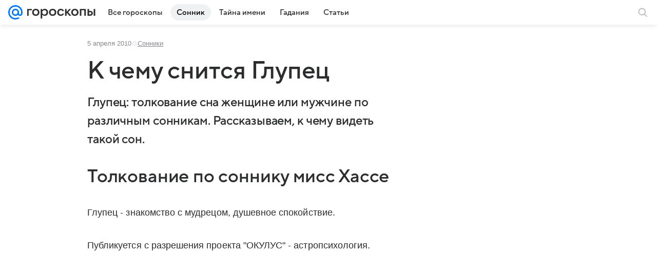

--- FILE ---
content_type: application/javascript; charset=utf-8
request_url: https://horo.mail.ru/dist/chunks/0b34398788f88fde1a4176996fd184c9.fca892f72ecf0a849df2.js
body_size: 68319
content:
(this.__LOADABLE_LOADED_CHUNKS__=this.__LOADABLE_LOADED_CHUNKS__||[]).push([[8661],{338:(e,t,r)=>{"use strict";r.r(t),r.d(t,{default:()=>Qe});var s=r(97496),n=r(95492),a=(r(71383),r(3938)),i=r(52658),o=r(24946),c=r(71289),l=r(405),d=r(76904),u=r.n(d),f=r(65655),p=r(76679),h=r(26507),m=r(24842),b=(0,m.mT)("Icon28ChevronUpOutline","chevron_up_outline_28","0 0 28 28",'<symbol xmlns="http://www.w3.org/2000/svg" fill="none" viewBox="0 0 28 28" id="chevron_up_outline_28"><path fill="currentColor" d="M20.35 16.76a1 1 0 1 0 1.3-1.52l-7-6a1 1 0 0 0-1.3 0l-7 6a1 1 0 0 0 1.3 1.52L14 11.316z" /></symbol>',28,28,!1,void 0),g=(0,m.mT)("Icon28ChevronDownOutline","chevron_down_outline_28","0 0 28 28",'<symbol xmlns="http://www.w3.org/2000/svg" viewBox="0 0 28 28" id="chevron_down_outline_28"><g fill="none" fill-rule="evenodd"><path d="M0 0h28v28H0z" /><path fill="currentColor" fill-rule="nonzero" d="M7.65 11.24a1 1 0 1 0-1.3 1.52l7 6a1 1 0 0 0 1.3 0l7-6a1 1 0 1 0-1.3-1.52L14 16.684z" /></g></symbol>',28,28,!1,void 0),j=r(82315),v=r(79079);const y=({isOpen:e})=>e?(0,s.jsx)(b,{className:v.icon}):(0,s.jsx)(g,{className:v.icon}),x=({number:e,isOpen:t,className:r})=>(0,s.jsx)(h.A,Object.assign({type:"articleNumbering",className:u()(v.stepNumber,{[v.stepOpen]:t},r)},{children:e})),O=({title:e,open:t=!1,children:r,alwaysOpen:a=!1,number:i,hrefMore:o,textMore:c="Подробнее",className:l,classNameBody:d,titleClassName:h,titleProps:m,id:b})=>{const[g,O]=(0,n.useState)(()=>!!a||t);return(0,s.jsxs)("div",Object.assign({id:b,className:u()(v.root,{[v.withNumber]:i},l)},{children:[i&&Boolean(i)?(0,s.jsx)(x,{className:u()({[v.alwaysOpen]:a}),number:i,isOpen:!a&&g}):null,(0,s.jsx)(f.A,Object.assign({className:u()(v.title,h),tag:"h2",mediaLevel:!0,level:"6"},m,{children:e})),!a&&(0,s.jsx)("button",Object.assign({onClick:()=>O(e=>!e),className:v.button},{children:(0,s.jsx)(y,{isOpen:g})})),(0,s.jsx)("div",Object.assign({"data-collapse-body":!0,"data-collapse-number":i?"true":"false",className:u()(v.body,{[v.bodyOpen]:g},d)},{children:r})),g&&o&&(0,s.jsxs)(p.A,Object.assign({className:v.footer,href:o},{children:[c,(0,s.jsx)(j.w,{})]}))]}))};var w=r(40089);const _=(0,w.q)({type:"card"})(O,e=>{const{attrs:t,elements:{items:r}}=e,s=(0,c.a)({components:l.A,content:r});return{open:t.isOpen,title:t.title,number:t.number,children:s,id:t.id}});var A=r(35023),N=r(53328);const k=(0,w.q)({type:"poll"})(N.A,e=>{if(!e.data||!e.data.embed)throw'Preset "Poll" error, no "data" in IArticlePollAPI';return Object.assign(Object.assign({},e.attrs),{content:e.data.embed,jsonLd:e.data.ld_json})}),C=(0,w.q)({type:"sellgate"})(N.A,e=>{if(!e.data||!e.data.embed)throw'Preset "Sellgate" error, no "data" in IArticleSellgateAPI';return Object.assign(Object.assign({},e.attrs),{content:e.data.embed,jsonLd:e.data.ld_json})});var E=r(35824),I=r(86649);var S=r(3564);const P=({galleryShowManager:e,isAsyncArticle:t,articleFooterConfig:r})=>Object.assign(Object.assign(Object.assign(Object.assign(Object.assign(Object.assign(Object.assign(Object.assign({},l.A),_()),(0,E.q)(e)),(0,S.G)(e)),(e=>(0,I.A)(({Component:t,props:r})=>(0,s.jsx)(t,Object.assign({},r,{needUpdate:e}))))(t)),C(({Component:e,props:r})=>(0,s.jsx)(e,Object.assign({},r,{needUpdate:t})))),k(({Component:e,props:r})=>(0,s.jsx)(e,Object.assign({},r,{needUpdate:t})))),(0,A.A)(({Component:e,props:t})=>(0,s.jsx)(e,Object.assign({},r,t))));var L=r(70199),T=r(30678),R=r(1550);const D=(e,t)=>{const r=R.h[e?"contentRollMobile":"contentRollDesktop"],{regular:s,external:n}=r,a=new Array(n.limit).fill(n.id);return[...s,...a].map(e=>(e=>({id:e,params:t}))(e))};var F=r(14235),M=r(83823),B=r(19366),V=r(26114);const z=e=>{const{visible:t,hidden:r,children:n,dataQaDetail:a}=e;let i=["touch","tablet","desktopSmall","desktopMedium"];i=t?i.filter(e=>-1===t.indexOf(e)):r||i;const o=u()(i.map(e=>V[e]));return(0,s.jsx)("div",Object.assign({"data-qa":"Breakpoints","data-qa-detail":a,className:o},{children:n}))};var H=r(85643),q=r(95568),$=r(5975),W=r(57511),U=r(29759);const G=e=>{const{image:t,children:r,title:n,titleProps:a,className:i}=e,c=t?(0,q.u)(t,{dpr:2,mobile:{dpr:2,scale:60},tablet:{dpr:2,scale:80}}):void 0;return c?(0,s.jsxs)("div",Object.assign({className:u()($.root,i,"rb-p-branding--collapse-imagelead")},{children:[(0,s.jsx)(W.A,Object.assign({},c,{className:$.leadImageWrapper,classNameImg:$.leadImage,lazy:!0})),(0,s.jsxs)(o.A,Object.assign({className:$.content,contentClassName:$.contentInner},{children:[(0,U.z)(n,a),r&&(0,s.jsx)("div",Object.assign({className:$.childrenWrapper},{children:r}))]}))]})):null};var Q=r(73046),Y=r(35547),K=r(35232),X=r(50485);const J=e=>{const{layout:{custom:{is_mobile:t},domain:r}}=(0,T.Us)(),{article:a,media_stat:i,isAsyncArticle:l}=e,{id:d,content:u,title:f,description:p,rubric:h,navigation:m,published:b,source:g,authors:j,is_content_roll_disabled:v,galleryData:y,breadcrumbs:x,href:O,show_big_image:w,image_big:_,subtype:A,tags:N}=a,k=(0,F.A)(y,O,d),C="article_card"===A,E=(0,s.jsx)(Q.A,{pageUrl:O,socialItems:[{socialId:"vk",title:"VK"},{socialId:"ok",title:"Одноклассники"}]}),I={reporterConfig:{config:Object.assign(Object.assign({},K.rM),{domain:r}),articleHref:O},blocksBeforeActions:(0,s.jsx)(Y.A,{alias:"articleFooterReactions"}),shares:E,tags:N},S=P({galleryShowManager:k,isAsyncArticle:l,articleFooterConfig:I}),R=h?Object.assign(Object.assign({},h),{href:null==h?void 0:h.url}):void 0,V=g&&g.rb_alias?(0,L.$c)("slot100",t,{_STRING:g.rb_alias,version:"design2023"}):void 0;(0,n.useEffect)(()=>{if(a.activeSlide){const e=k(a.activeSlide);e&&e()}},[]);const q=v?void 0:D(t);return(0,s.jsxs)(M.A,Object.assign({href:O},{children:[w&&(0,s.jsx)(G,{title:f,image:_}),(0,s.jsx)(o.A,Object.assign({dataQaDetail:"ContentLayout"},{children:(0,s.jsx)(c.A,{beforeHeaderElement:(()=>{if(x)return(0,s.jsx)("div",Object.assign({className:X.breadcrumbsWrapper},{children:(0,s.jsx)(B.A,{items:x,separator:", ",className:X.breadcrumbs})}))})(),headerSlot:C&&m?(0,s.jsx)(z,Object.assign({hidden:["desktopSmall","desktopMedium"]},{children:(0,s.jsx)(H.A,Object.assign({},m))})):null,noMarginLeft:!0,leadProps:{accentLine:!1},source:g&&Object.assign(Object.assign({},g),{prefix:"Источник: "}),title:f,description:p,rubric:R,navigation:C?void 0:m,id:d,isForceHideTitle:w,mediaStatProps:i,partnerSlot:V,contentroll:q,footerSlot:(0,s.jsx)(Y.A,{alias:"cybereditorPhrasemarker"}),components:S,content:u,authors:j&&{authors:j},published:b})}))]}))};var Z=r(69401);const ee=(0,n.createContext)(null),te=()=>{const e=(0,n.useContext)(ee);if(!e)throw new Error("useItemsObserver должен использоваться внутри AsyncItemsProvider");return e};const re="undefined"==typeof window,se="data-article-index";var ne;!function(e){e.INITIAL="INITIAL",e.FETCHING="FETCHING",e.SUCCESS="SUCCESS",e.RENDERED="RENDERED",e.FINISHED="FINISHED",e.FAIL="FAIL"}(ne||(ne={}));const ae=()=>window.scrollY||document.documentElement.scrollTop;function ie(){const e=(0,n.useRef)([]),t=(0,n.useRef)("up"),r=(0,n.useRef)(0),s=(0,n.useRef)(0);return[(n,a,i)=>o=>{o.forEach(o=>{ae()>r.current?t.current="down":t.current="up",r.current=ae(),((e,t)=>(Array.isArray(t)?t:[t||0]).some(t=>e.intersectionRatio>=t))(o,i)&&o.isIntersecting?e.current=((e,t)=>{const r=Number(e.getAttribute(se));return t.includes(r)||t.push(r),t})(o.target,e.current):e.current=((e,t)=>{const r=Number(e.getAttribute(se));return t.filter(e=>e!==r)})(o.target,e.current),a.current>1&&((t,r)=>{const n=Math["up"===t?"floor":"ceil"]((a=[...e.current.sort()]).reduce((e,t)=>e+t,0)/a.length);var a;const i=document.querySelector(`[data-article-index="${n}"]`),o=null==i?void 0:i.getAttribute("data-article-id");s.current!==Number(n)&&"function"==typeof r&&r({entry:{target:i},id:Number(o),index:n,directionScroll:t}),s.current=Number(n)})(t.current,n)})}]}const oe=({id:e,className:t,index:r,children:a})=>{const{observer:i}=te(),o=(0,n.useRef)(null);var c,l;return c=(0,n.useCallback)(()=>{const e=new URL(window.location.href),t=new URLSearchParams(e.search),r=e.search="";t.has("swap")&&(document.documentElement.scrollIntoView(!0),window.history.replaceState({},"",r))},[]),(0,n.useEffect)(()=>(window.addEventListener("beforeunload",c,l),()=>{window.removeEventListener("beforeunload",c,l)}),[c,l]),(0,n.useEffect)(()=>{const e=o.current;return i&&e&&i.observe(e),()=>{i&&e&&i.unobserve(e)}},[o,i]),(0,s.jsx)("div",Object.assign({className:t,"data-article-id":e,"data-article-index":r,ref:o},{children:a}))},ce=({children:e,initial:t,observerOptionsInit:r})=>{const[a]=ie(),i=(0,n.useRef)(1),o=(0,n.useRef)({[t.article.id]:t}),c=(0,n.useRef)(),l=(0,n.useRef)(),d=(0,n.useCallback)(e=>{c.current=e},[c]),u=(0,n.useCallback)(e=>{l.current=e},[l]),f=(0,n.useRef)(re?null:new IntersectionObserver(a(({entry:e,id:t,index:r,directionScroll:s})=>{t&&"function"==typeof c.current&&c.current(o.current[Number(t)],e.target,Number(r),s)},i,r&&r.threshold||0),r||{threshold:0}));return(0,s.jsx)(ee.Provider,Object.assign({value:{observer:f.current,items:o.current,itemChangeCallback:c.current,setItemChangeCallback:d,itemRenderCallback:l.current,setItemRenderCallback:u,append:(e,t)=>{o.current[e]=t,i.current+=1}}},{children:e}))};var le=r(45827),de=r(75539),ue=function(e,t,r,s){return new(r||(r=Promise))(function(n,a){function i(e){try{c(s.next(e))}catch(e){a(e)}}function o(e){try{c(s.throw(e))}catch(e){a(e)}}function c(e){var t;e.done?n(e.value):(t=e.value,t instanceof r?t:new r(function(e){e(t)})).then(i,o)}c((s=s.apply(e,t||[])).next())})};const fe=e=>{const{enabled:t,force:r,edgeRef:s,observerRef:a}=e;(0,n.useEffect)(()=>{const e=a.current,r=s.current;return t&&r&&e&&e.observe(r),()=>{t&&r&&e&&e.unobserve(r)}},[t,s,a]),(0,n.useEffect)(()=>{const e=a.current,n=s.current;t&&r&&n&&e&&r&&(e.unobserve(n),e.observe(n))},[t,r,s,a])},pe=e=>{const{lock:t}=e;(0,n.useEffect)(()=>{(e=>{const t=window.document.querySelector('[data-rb-slot="recommendationFeed"]');t&&(t.style.display=e?"none":"block")})(t)},[t])},he=({prefetchData:e,onItemChange:t,onItemRender:r,onInit:s})=>{const{setItemChangeCallback:a,setItemRenderCallback:i}=te(),o=(0,n.useRef)(e),c=(0,n.useRef)(null),l=(0,n.useRef)(s),{onIntersectRenderHandler:d,onIntersectPrefetchHandler:u,items:f,status:p}=(({prefetchQueueRef:e,onItemRender:t})=>{const{append:r,items:s}=te(),a=(0,n.useRef)(null),[i,o]=(0,n.useState)(ne.INITIAL),[c,l]=(0,n.useState)([]),[d,u]=(0,n.useState)(!1),[f,p]=(0,n.useState)(!1),h=(0,n.useCallback)(()=>ue(void 0,void 0,void 0,function*(){const t=e.current.shift();if(!t||!t.apiUrl)return o(ne.FAIL),Promise.reject();o(ne.FETCHING);try{const e=yield(0,de.Ay)(t.apiUrl);return o(ne.SUCCESS),r(e.article.id,Object.assign(Object.assign({},e),{prefetchData:t})),e}catch(e){o(ne.FAIL)}}),[e,r]),m=(0,n.useCallback)(e=>{if(!e)return void o(ne.FAIL);const r=e.article.id;l(e=>e.concat(r)),o(ne.RENDERED),"function"==typeof t&&t(s[r])},[s,t]),b=(0,n.useCallback)(e=>{e.forEach(e=>{e.isIntersecting&&!d&&u(!0)})},[d]),g=(0,n.useCallback)(e=>{e.forEach(e=>{e.isIntersecting&&!f&&p(!0)})},[f]);return(0,n.useEffect)(()=>{!d&&!f||a.current||(a.current=h(),a.current.then(()=>{u(!1)}).catch(()=>{u(!1)})),f&&a.current&&(p(!1),a.current.then(m).then(()=>{a.current=null}).catch(()=>{a.current=null}))},[a,f,d,h,m]),(0,n.useEffect)(()=>{e.current.length||i!==ne.RENDERED&&i!==ne.FAIL&&i!==ne.INITIAL||o(ne.FINISHED)},[i,e]),{onIntersectRenderHandler:g,onIntersectPrefetchHandler:b,items:c.map(e=>s[e]),status:i}})({prefetchQueueRef:o,onItemRender:r}),h=(0,n.useRef)({rootMargin:"100%",threshold:0}),m=(0,n.useRef)({rootMargin:"100%",threshold:1}),b=(0,n.useRef)(re?null:new IntersectionObserver(u,h.current)),g=(0,n.useRef)(re?null:new IntersectionObserver(d,m.current));(0,n.useEffect)(()=>{"function"==typeof l.current&&l.current(o)},[]),(0,n.useEffect)(()=>{"function"==typeof t&&a(t),"function"==typeof r&&i(r)},[t,r,a,i]);const j=p!==ne.FINISHED,v=p===ne.RENDERED||p===ne.FAIL;return pe({lock:j}),fe({edgeRef:c,observerRef:b,enabled:j,force:v}),fe({edgeRef:c,observerRef:g,enabled:j,force:v}),{edgeRef:c,items:f,status:p}};var me=r(76140),be=r(88620);const ge=({prefetchData:e,onItemChange:t,onItemRender:r,onInit:n,children:a})=>{const{edgeRef:i,items:o,status:c}=he({prefetchData:e,onItemChange:t,onItemRender:r,onInit:n});return(0,s.jsxs)(s.Fragment,{children:["function"==typeof a&&a(o),!re&&c!==ne.FINISHED&&(0,s.jsx)("div",Object.assign({ref:i,className:be.placeholder},{children:(0,s.jsx)(me.A,{width:30,height:30})}))]})},je=({prefetchData:e,prefetchDistanse:t,className:r,children:a,onItemChange:i,onItemRender:o,onInit:c,childrenProcessing:l})=>{const d=(0,n.useContext)(le.k),f=e.length-1,p=(e,t)=>{const{article:i}=e,o=t===f,c=t+1,d=Object.assign(Object.assign({},e),{isLastArticle:o,articleIndex:c}),p=(0,s.jsx)(oe,Object.assign({id:i.id,index:c,className:u()(r,"js-dwh-logger-exclude")},{children:"function"==typeof a&&a(d)}),t);return(0,s.jsx)(n.Fragment,{children:"function"==typeof l?l(d,p):p},t)};return(0,s.jsx)(ge,Object.assign({onInit:c,prefetchData:e,prefetchDistanse:t,onItemRender:e=>{setTimeout(()=>{d.instance.update(),re||window.dispatchEvent(new Event("resize"))},0),"function"==typeof o&&o(e)},onItemChange:(e,t,r,s)=>{const{article:n,prefetchData:a,media_stat:o}=e,c=(null==a?void 0:a.url)?a.url:n.href,l=(null==a?void 0:a.title)?a.title:n.title;!re&&n&&window.location.href!==c&&(window.history.replaceState(null,"",c),document.title=l),o&&"down"===s&&(e=>{"__mediaStat"in window&&(window.__mediaStat.isActive()&&window.__mediaStat.stop(),window.__mediaStat.start({entityId:e.entity_id,entityType:e.entity_type,model:e.model,markers:e.markers}))})(o),"function"==typeof i&&i(e,t,r,s)}},{children:e=>e.map(p)}))};var ve=r(51997),ye=r(16864),xe=r(18311),Oe=r(35391);const we=(e,t,r,s)=>{const{article:n,rb:i,prefetchData:o}=e,c=(null==o?void 0:o.url)||n.href,l={url:c};(null==n?void 0:n.navigation)?(0,xe.HN)():(0,xe.Do)(),"down"===s&&((0,a.lE)({root:t,config:{asyncTarget:"swap",options:{url:c,entity_content_subtype:(null==i?void 0:i.entity_content_subtype)||"",entity_type:(null==i?void 0:i.entity_type)||"",entity_id:String(null==i?void 0:i.entity_id),brandsafety:String(null==i?void 0:i.brandsafety)}}}),(0,Oe.oX)({topmail:l}))},_e=(e,t,r)=>{if(!r)return;const s=new ve.DX({id:r},new ve.kj({siteid:t}));s.load().then(t=>{const r=null==t?void 0:t.html;if(r)try{const t=JSON.parse(r);(null==t?void 0:t.data)&&e.current.push(t.data)}catch(e){throw console.warn(e),`${String(e)}`}s.destroy()}).catch(e=>{s.destroy(),console.error(e)})},Ae=({next_articles:e,renderArticle:t,onInit:r,childrenProcessing:n})=>{const{layout:{rb:a}}=(0,T.Us)();return(0,s.jsx)(je,Object.assign({prefetchData:e,onItemChange:we,onInit:e=>{r&&r(e,String(a.site_id),String(R.$.desktop.fourthArticleSwap))},childrenProcessing:(e,t)=>{const{rb:r}=e,a=r&&r.site_id,i=r&&(0,ye.I)(r);return(0,s.jsx)(ve.Ko,Object.assign({siteid:String(a),isDefault:!0,defaultParams:i},{children:n(e,t)}))}},{children:e=>{const r=e.article,n=e.media_stat,a=e.articleIndex;return(0,s.jsx)(s.Fragment,{children:t({articleData:r,media_stat:n,articleIndex:a,isAsyncArticle:!0,articleWrapperProps:{withDelimeter:!0}})})}}))};var Ne=r(16249);var ke=r(13527),Ce=r(80525),Ee=r(61497),Ie=r(65669),Se=r(27854);const Pe=e=>{const{stickyClassName:t,isFixedPortalMenu:r}=e,n=r?Se.b4.STICKY_GAP_WITH_FIXED_HEADER:Se.b4.STICKY_GAP_BASE;return(0,s.jsx)(Ie.A,{children:(0,s.jsxs)(Ee.A,Object.assign({className:t,isCollapsible:!0},{children:[(0,s.jsx)(ke.A,Object.assign({isNoSticky:!0,isCollapsedHeight:!0},{children:(0,s.jsx)(Ce.A,{hideOrder:10,size:350})})),(0,s.jsx)(ke.A,Object.assign({topOffset:n},{children:(0,s.jsx)(Ce.A,Object.assign({hideOrder:9,size:630},{children:(0,s.jsx)(Y.A,{alias:"aside300x600",isLazy:!0})}))}))]}))})};Pe.displayName="ArticleSidebarEmptyVideo";const Le=e=>{const{stickyClassName:t,isFixedPortalMenu:r}=e,n=r?Se.b4.STICKY_GAP_WITH_FIXED_HEADER:Se.b4.STICKY_GAP_BASE;return(0,s.jsx)(Ie.A,{children:(0,s.jsx)(Ee.A,Object.assign({className:t,isCollapsible:!0},{children:(0,s.jsx)(ke.A,Object.assign({topOffset:n},{children:(0,s.jsx)(Ce.A,Object.assign({hideOrder:9,size:350},{children:(0,s.jsx)(Y.A,{alias:"asideTodayTop",isLazy:!0})}))}))}))})};Le.displayName="ArticleSidebarTop";const Te=e=>{const{stickyClassName:t,isFixedPortalMenu:r}=e,n=r?Se.b4.STICKY_GAP_WITH_FIXED_HEADER:Se.b4.STICKY_GAP_BASE;return(0,s.jsx)(Ie.A,{children:(0,s.jsxs)(Ee.A,Object.assign({className:t,isCollapsible:!0},{children:[(0,s.jsx)(ke.A,Object.assign({isNoSticky:!0,isCollapsedHeight:!0},{children:(0,s.jsx)(Ce.A,Object.assign({hideOrder:10,size:350},{children:(0,s.jsx)(Y.A,{alias:"asideTodayTop",isLazy:!0})}))})),(0,s.jsx)(ke.A,Object.assign({topOffset:n},{children:(0,s.jsx)(Ce.A,Object.assign({hideOrder:9,size:630},{children:(0,s.jsx)(Y.A,{alias:"aside300x600",isLazy:!0})}))})),(0,s.jsx)(Ce.A,Object.assign({hideOrder:7,size:320},{children:(0,s.jsx)(Y.A,{alias:"aside300x300",isLazy:!0})}))]}))})};Te.displayName="ArticleSidebarTopVideo";const Re=e=>{const{stickyClassName:t,isFixedPortalMenu:r}=e,n=r?Se.b4.STICKY_GAP_WITH_FIXED_HEADER:Se.b4.STICKY_GAP_BASE;return(0,s.jsx)(Ie.A,{children:(0,s.jsxs)(Ee.A,Object.assign({className:t,isCollapsible:!0},{children:[(0,s.jsx)(ke.A,Object.assign({topOffset:n},{children:(0,s.jsx)(Ce.A,Object.assign({hideOrder:10,size:630},{children:(0,s.jsx)(Y.A,{alias:"aside300x600",isLazy:!0})}))})),(0,s.jsx)(ke.A,Object.assign({isNoSticky:!0,isCollapsedHeight:!0},{children:(0,s.jsx)(Ce.A,{hideOrder:9,size:350})}))]}))})};Re.displayName="ArticleSidebarVideoEmpty";const De=e=>{const{stickyClassName:t,isFixedPortalMenu:r}=e,n=r?Se.b4.STICKY_GAP_WITH_FIXED_HEADER:Se.b4.STICKY_GAP_BASE;return(0,s.jsx)(Ie.A,{children:(0,s.jsxs)(Ee.A,Object.assign({className:t,isCollapsible:!0},{children:[(0,s.jsx)(ke.A,Object.assign({topOffset:n,isNoSticky:!0,isCollapsedHeight:!0},{children:(0,s.jsx)(Ce.A,Object.assign({hideOrder:10,size:630},{children:(0,s.jsx)(Y.A,{alias:"aside300x600",isLazy:!0})}))})),(0,s.jsxs)(ke.A,Object.assign({topOffset:n},{children:[(0,s.jsx)(Ce.A,Object.assign({hideOrder:9,size:350},{children:(0,s.jsx)(Y.A,{alias:"asideTodayTop",isLazy:!0})})),(0,s.jsx)(Ce.A,Object.assign({hideOrder:7,size:320},{children:(0,s.jsx)(Y.A,{alias:"aside300x300",isLazy:!0})}))]}))]}))})};De.displayName="ArticleSidebarVideoTop";const Fe=De;var Me=r(90922);const Be=e=>{const{anchors:t}=e;return(0,s.jsx)(Ie.A,{children:(0,s.jsx)(Me.A,Object.assign({isCollapsible:!0},{children:(0,s.jsx)(ke.A,Object.assign({topOffset:Se.b4.STICKY_GAP_WITH_FIXED_HEADER},{children:(0,s.jsx)(Ce.A,Object.assign({hideOrder:10,size:350},{children:(0,s.jsx)(H.A,{items:t})}))}))}))})};var Ve=r(51198);const ze=e=>{const{children:t,className:r}=e;return(0,s.jsx)("div",Object.assign({className:u()(Ve.root,r)},{children:t}))};var He=r(28890);const qe=e=>(0,s.jsx)(s.Fragment,{children:(0,s.jsx)("div",Object.assign({"data-logger-parent":"bottom",className:Z.bottom},{children:(0,s.jsx)(He.Iu,{slot:(0,L.$c)("scroll2site",e)})}))});var $e=r(4469),We=r(59852),Ue=r(88250);const Ge=e=>{const{children:t,childrenBeforeWrapper:r,className:n,classNameDelimiter:a,withDelimeter:i,sidebar:c,dataQaDetailWrapper:l}=e,d=Boolean(c),f=i?(0,s.jsx)($e.A,{className:u()(Ue.delimeter,{[Ue.delimeterWithSidebar]:d},a),type:"dotted",separator:!0}):null,p=d?(0,s.jsxs)(s.Fragment,{children:[f?(0,s.jsx)(o.A,{children:(0,s.jsx)(We.mc,{children:(0,s.jsx)(We.gZ,{children:f})})}):null,r,(0,s.jsx)(o.A,Object.assign({dataQaDetail:l},{children:(0,s.jsxs)(We.mc,{children:[(0,s.jsx)(We.gZ,{children:t}),c]})}))]}):(0,s.jsxs)(s.Fragment,{children:[f,r,t]});return(0,s.jsx)("div",Object.assign({className:n},{children:p}))};(0,a.uT)();const Qe=()=>{const e=(0,T.Us)(),{layout:{custom:{is_mobile:t}}}=e,{article:r,media_stat:a,next_articles:c}=e.page_data,l=(0,n.useRef)(null),{processing:d,renderSidebar:f}=(e=>{const{getRenderConfig:t,baseColumnRef:r}=e;return{processing:(e,n)=>{const{renderToRef:a,renderUnder:i,renderBefore:o}=t(e.articleIndex,r),c=(0,s.jsxs)(s.Fragment,{children:[o,n]}),l=(null==a?void 0:a.current)?(0,Ne.createPortal)(c,a.current):c;return(0,s.jsxs)(s.Fragment,{children:[l,i]})},renderSidebar:(e,r)=>{const{sidebar:s}=t(e);return"function"==typeof s?s(r):null}}})({getRenderConfig:(p=t,(e,t)=>{switch(e){case 0:return{sidebar:e=>e.isArticleCard&&e.anchors?(0,s.jsx)(Be,{anchors:e.anchors}):(0,s.jsx)(Fe,Object.assign({},e)),renderToRef:null,renderBefore:null,renderUnder:null};case 1:return{sidebar:null,renderToRef:t,renderBefore:(0,s.jsx)(ze,{children:(0,s.jsx)(Y.A,{alias:"fullscreen",isLazy:!0})}),renderUnder:(0,s.jsx)(o.A,Object.assign({dataQaDetail:"ContentLayout"},{children:(0,s.jsx)(Y.A,{alias:"betweenColumnsVideo",isLazy:!0})}))};case 3:return{sidebar:e=>(0,s.jsx)(Fe,Object.assign({},e)),renderToRef:null,renderBefore:null,renderUnder:qe(p)};default:return{sidebar:e=>(0,s.jsx)(Fe,Object.assign({},e)),renderToRef:null,renderUnder:null,renderBefore:(0,s.jsx)(ze,{children:(0,s.jsx)(Y.A,{alias:"fullscreen",isLazy:!0})})}}}),baseColumnRef:l});var p;const h=({articleData:e,media_stat:t,isAsyncArticle:a,beforeEndElement:i,articleIndex:o,articleWrapperProps:c,Wrapper:l=n.Fragment,wrapperProps:d})=>{var u;const p="article_card"===e.subtype,h={isFixedPortalMenu:Boolean(!r.navigation)||p,isArticleCard:p,anchors:null===(u=e.navigation)||void 0===u?void 0:u.items},m=(0,s.jsx)(J,{article:e,isAsyncArticle:a,media_stat:t});return e?(0,s.jsx)(s.Fragment,{children:(0,s.jsxs)(Ge,Object.assign({dataQaDetailWrapper:"ContentLayout",sidebar:f(o||0,h),childrenBeforeWrapper:e.show_big_image&&(0,s.jsx)(G,{title:e.title,image:e.image_big})},c,{children:[(0,s.jsx)(l,Object.assign({dataQaDetail:"ContentLayout"},d,{children:m})),i]}))}):null};return(0,s.jsx)(i.A,Object.assign({contentClassName:u()({[Z.withLeadImage]:r.show_big_image})},{children:(0,s.jsxs)(ce,Object.assign({initial:{article:r,media_stat:a}},{children:[h({articleData:r,isAsyncArticle:!1,articleIndex:0,media_stat:a,Wrapper:oe,wrapperProps:{id:r.id,index:0},beforeEndElement:(0,s.jsx)("div",{ref:l})}),qe(t),c&&Boolean(null==c?void 0:c.length)&&(0,s.jsx)(Ae,{renderArticle:h,onInit:_e,next_articles:c,childrenProcessing:d})]}))}))}},405:(e,t,r)=>{"use strict";r.d(t,{A:()=>cr});var s=r(97496),n=r(29810),a=r(57511),i=r(76904),o=r.n(i),c=r(26507),l=r(65066);const d=({className:e,theme:t="default",children:r,textProps:n,textClassName:a,style:i,dataQaDetail:d})=>{const u={default:l.themeDefault,primary:l.themePrimary,red:l.themeRed,tag:l.themeTag},f=o()(l.root,t&&u[t],e);return(0,s.jsx)("div",Object.assign({"data-qa":"Label","data-qa-detail":d,className:f,style:i},{children:(0,s.jsx)(c.A,Object.assign({className:o()(l.text,a),color:"default"===t||"tag"===t?void 0:"contrast",type:"caption2Caps",dataQaDetail:"LabelText"},n,{children:r}))}))};var u=r(95492),f=r(99663);var p;function h(){return h=Object.assign?Object.assign.bind():function(e){for(var t=1;t<arguments.length;t++){var r=arguments[t];for(var s in r)({}).hasOwnProperty.call(r,s)&&(e[s]=r[s])}return e},h.apply(null,arguments)}var m=function(e,t){return u.createElement("svg",h({xmlns:"http://www.w3.org/2000/svg",width:16,height:16,viewBox:"0 0 16 16",ref:t},e),p||(p=u.createElement("path",{fillRule:"evenodd",d:"M5.293 2.793a1 1 0 0 1 1.414 0l4.5 4.5a1 1 0 0 1 0 1.414l-4.5 4.5a1 1 0 0 1-1.414-1.414L9.086 8 5.293 4.207a1 1 0 0 1 0-1.414",clipRule:"evenodd"})))};const b=(0,u.forwardRef)(m);var g;function j(){return j=Object.assign?Object.assign.bind():function(e){for(var t=1;t<arguments.length;t++){var r=arguments[t];for(var s in r)({}).hasOwnProperty.call(r,s)&&(e[s]=r[s])}return e},j.apply(null,arguments)}var v=function(e,t){return u.createElement("svg",j({xmlns:"http://www.w3.org/2000/svg",width:16,height:16,viewBox:"0 0 16 16",ref:t},e),g||(g=u.createElement("path",{fillRule:"evenodd",d:"M10.707 13.207a1 1 0 0 1-1.414 0l-4.5-4.5a1 1 0 0 1 0-1.414l4.5-4.5a1 1 0 0 1 1.414 1.414L6.914 8l3.793 3.793a1 1 0 0 1 0 1.414",clipRule:"evenodd"})))};const y=(0,u.forwardRef)(v),x=e=>{const{initialPosition:t=50,useAnimate:r=!0,pictureLeft:i,pictureRight:l,description:p,pictureLeftTitle:h,pictureRightTitle:m,className:g,picturesWrapperClassName:j}=e,v=(0,u.useRef)(null),x=(0,u.useRef)(null),O=(0,u.useRef)(!1),w=(0,u.useRef)(!1),_=(0,u.useRef)({x:0,x2:0,percent:0});let A=null;const N=e=>{var t;_.current.x=e,_.current.percent=(t=e,x.current?t/x.current.getBoundingClientRect().width:0),!A&&v.current&&(A=v.current.getBoundingClientRect());const r=A.width;v.current&&x.current&&(v.current.style.transform=`translateX(${e-r/2}px)`,x.current.style.clip=`rect(0, ${e}px, auto, 0)`)},k=()=>{v.current&&(A=v.current.getBoundingClientRect());const e=(r=t,x.current?r/100*x.current.getBoundingClientRect().width:0);var r;N(e)},C=()=>{if(x.current&&A){const{width:e}=x.current.getBoundingClientRect();N(e*_.current.percent)}};(0,u.useEffect)(()=>(window.addEventListener("resize",C),()=>window.removeEventListener("resize",C)),[C]),(0,u.useEffect)(()=>{k()},[]);const E=(e,t=!1)=>{if(e.stopPropagation(),v.current&&x.current&&(O.current||t)){let s=0;e.touches?s=e.touches[0].clientX:e.clientX&&(s=e.clientX);const n=x.current.getBoundingClientRect();if(_.current.x2=s-n.left,(0===_.current.x2||_.current.x2===n.width)&&0===_.current.x)return;_.current.x2>n.width&&(_.current.x2=n.width),(_.current.x2<0||0===s)&&(_.current.x2=0),s!==_.current.x&&t&&r?(({timing:e=e=>e,draw:t,duration:r})=>{const s=performance.now();requestAnimationFrame(function n(a){let i=(a-s)/r;i>1&&(i=1);const o=e(i);t(o),i<1&&requestAnimationFrame(n)})})({draw:e=>{N(_.current.x+e*(_.current.x2-_.current.x))},duration:700}):N(_.current.x2)}},I=e=>{O.current=e,e?(v.current&&v.current.classList.add(f.noanimate),w.current?(window.addEventListener("touchmove",E,{passive:!0}),window.addEventListener("touchend",()=>I(!1))):(window.addEventListener("mousemove",E),window.addEventListener("mouseup",()=>I(!1)))):(v.current&&v.current.classList.remove(f.noanimate),window.removeEventListener("touchmove",E),window.removeEventListener("mousemove",E))},S=e=>{E(e,!0),I(!0)};return(0,s.jsxs)("figure",Object.assign({className:o()(f.root,g)},{children:[(0,s.jsxs)("div",Object.assign({},("undefined"!=typeof window&&(w.current="ontouchstart"in window||navigator.maxTouchPoints>0),{[w.current?"onTouchStart":"onMouseDown"]:S}),{className:o()(f.picturesWrapper,j)},{children:[(0,s.jsx)("div",Object.assign({ref:x,className:f.firstPicture},{children:(0,s.jsx)(a.A,Object.assign({},i,{children:h&&(0,s.jsx)(d,Object.assign({theme:"primary",className:f.pictureBadge},{children:h}))}))})),(0,s.jsxs)(a.A,Object.assign({},l,{children:[(0,s.jsx)("div",Object.assign({ref:v,className:f.mover},{children:(0,s.jsxs)("div",Object.assign({className:f.moverButton},{children:[(0,s.jsx)(n.A,{className:f.arrow,icon:y,height:16,fill:"currentcolor"}),(0,s.jsx)(n.A,{className:f.arrow,icon:b,height:16,fill:"currentcolor"})]}))})),m&&(0,s.jsx)(d,Object.assign({theme:"primary",className:f.pictureBadge},{children:m}))]}))]})),p&&(0,s.jsx)(c.A,Object.assign({tag:"figcaption",className:f.descriptionText,type:"footnote",color:"secondary"},{children:p}))]}))},O=x;var w=r(95568),_=r(40089);const A=(0,_.q)({type:"compareslider"})(O,e=>{if(!e.data)throw'Preset "CompareSlider" error, not "data" in IArticleCompareSliderAPI';const{pictureLeft:t,pictureRight:r}=e.data,{pictureLeftTitle:s,pictureRightTitle:n,description:a}=e.attrs,i={dpr:2,mobile:{dpr:2,scale:50},tablet:{dpr:2,scale:80}},o={source:{src:""}};return{pictureLeft:t?(0,w.u)(t,i):o,pictureRight:r?(0,w.u)(r,i):o,initialPosition:+e.attrs.shift,pictureRightTitle:n,pictureLeftTitle:s,description:a}});var N=r(20798),k=r(30764),C=r(53535),E=r(76679),I=r(89085),S=function(e,t){var r={};for(var s in e)Object.prototype.hasOwnProperty.call(e,s)&&t.indexOf(s)<0&&(r[s]=e[s]);if(null!=e&&"function"==typeof Object.getOwnPropertySymbols){var n=0;for(s=Object.getOwnPropertySymbols(e);n<s.length;n++)t.indexOf(s[n])<0&&Object.prototype.propertyIsEnumerable.call(e,s[n])&&(r[s[n]]=e[s[n]])}return r};const P=({picture:e,href:t,target:r,onClick:n,title:i,button:l,contentClassName:d,contentDataset:u,image:f,isSlide:p})=>{const h=()=>e&&0!==Object.keys(e).length?(0,s.jsx)(a.A,Object.assign({className:I.picture},e)):f&&f.src?(0,s.jsx)("img",{alt:i,className:I.image,src:f.src,loading:"lazy"}):null;return(0,s.jsxs)("div",Object.assign({className:o()(I.root,{[I.slide]:p},d)},u,{children:[!p&&(0,s.jsx)(h,{}),(0,s.jsxs)("div",Object.assign({className:I.rootContentInfo},{children:[(0,s.jsxs)(c.A,Object.assign({className:I.title},{children:[p&&(0,s.jsx)(h,{}),(0,s.jsx)(E.A,Object.assign({holder:!0,href:t,target:r,onClick:n},{children:i}))]})),Boolean(l)&&(0,s.jsx)(C.A,Object.assign({className:I.button,theme:"primary"},{children:(0,s.jsx)("span",Object.assign({className:I.buttonText},{children:l}))}))]}))]}))},L=e=>{var{onMount:t,className:r,advMarker:n}=e,a=S(e,["onMount","className","advMarker"]);return(0,u.useEffect)(()=>{t&&t()},[]),(0,s.jsxs)(k.A,Object.assign({noPadding:!0,dataQa:"ConversionLink",className:o()(I.font,r,{"marker-adv-holder":n}),classNameContent:o()({[I.stretched]:a.isSlide})},{children:[(0,s.jsx)(P,Object.assign({},a)),n&&(0,s.jsx)("div",Object.assign({className:I.marker},{children:(0,s.jsx)(N.A,Object.assign({markerTextGray:!0},n))}))]}))},T=L;var R=r(32776);const D=(0,_.q)({type:"conversionlink"})(T,e=>{const t=Object.assign(Object.assign({},e.attrs),{target:e.attrs.target});var r;if(e.attrs.showCounter&&(t.onMount=(r=e.attrs.showCounter,()=>(0,R.x)({id:r}))),e.attrs.clickCounter&&(t.onClick=function(e){return()=>(0,R.x)({id:e,type:"click"})}(e.attrs.clickCounter)),e.data&&e.data.adv_marker&&(t.advMarker=e.data.adv_marker),e.data&&e.data.picture){const{picture:r}=e.data,s={dpr:2,mobile:{dpr:2,scale:50},tablet:{dpr:2,scale:80}};return Object.assign(Object.assign({},t),{picture:(0,w.u)(r,s)})}return t});var F=r(43799),M=r(93790);const B=(e,t)=>{"topmail"===t?(0,M.X)({goal:location.pathname.replace(/\/$/,""),id:e,type:"pageView"}):(0,R.x)({id:e})};var V,z=r(88793),H=r(83213);function q(){return q=Object.assign?Object.assign.bind():function(e){for(var t=1;t<arguments.length;t++){var r=arguments[t];for(var s in r)({}).hasOwnProperty.call(r,s)&&(e[s]=r[s])}return e},q.apply(null,arguments)}var $=function(e,t){return u.createElement("svg",q({xmlns:"http://www.w3.org/2000/svg",width:20,height:20,fill:"none",viewBox:"0 0 20 20",ref:t},e),V||(V=u.createElement("path",{fill:"currentColor",d:"M8.707 4.233a.75.75 0 1 1 1.086 1.034L6 9.25h9.75a.75.75 0 0 1 0 1.5H6l3.793 3.983a.75.75 0 0 1-.026 1.06.75.75 0 0 1-1.06-.026l-5-5.25a.75.75 0 0 1 0-1.034z"})))};const W=(0,u.forwardRef)($);var U;function G(){return G=Object.assign?Object.assign.bind():function(e){for(var t=1;t<arguments.length;t++){var r=arguments[t];for(var s in r)({}).hasOwnProperty.call(r,s)&&(e[s]=r[s])}return e},G.apply(null,arguments)}var Q=function(e,t){return u.createElement("svg",G({xmlns:"http://www.w3.org/2000/svg",width:20,height:20,fill:"none",viewBox:"0 0 20 20",ref:t},e),U||(U=u.createElement("path",{fill:"currentColor",d:"M11.293 15.767a.75.75 0 0 1-1.06.026.75.75 0 0 1-.026-1.06L14 10.75H4.25a.75.75 0 0 1 0-1.5H14l-3.793-3.983a.75.75 0 0 1 .026-1.06.75.75 0 0 1 1.06.026l5 5.25a.75.75 0 0 1 0 1.034z"})))};const Y=(0,u.forwardRef)(Q);var K;function X(){return X=Object.assign?Object.assign.bind():function(e){for(var t=1;t<arguments.length;t++){var r=arguments[t];for(var s in r)({}).hasOwnProperty.call(r,s)&&(e[s]=r[s])}return e},X.apply(null,arguments)}var J=function(e,t){return u.createElement("svg",X({xmlns:"http://www.w3.org/2000/svg",width:20,height:20,fill:"none",viewBox:"0 0 20 20",ref:t},e),K||(K=u.createElement("path",{fill:"currentColor",fillRule:"evenodd",d:"M12.526 4.217a.75.75 0 0 1 0 1.06L7.81 10l4.716 4.721a.75.75 0 1 1-1.061 1.06l-5.246-5.25a.75.75 0 0 1 0-1.061l5.246-5.252a.75.75 0 0 1 1.06-.001z",clipRule:"evenodd"})))};const Z=(0,u.forwardRef)(J);var ee;function te(){return te=Object.assign?Object.assign.bind():function(e){for(var t=1;t<arguments.length;t++){var r=arguments[t];for(var s in r)({}).hasOwnProperty.call(r,s)&&(e[s]=r[s])}return e},te.apply(null,arguments)}var re=function(e,t){return u.createElement("svg",te({xmlns:"http://www.w3.org/2000/svg",width:20,height:20,fill:"none",viewBox:"0 0 20 20",ref:t},e),ee||(ee=u.createElement("path",{fill:"currentColor",fillRule:"evenodd",d:"M7.47 4.217a.75.75 0 0 0 0 1.06L12.185 10l-4.716 4.72a.75.75 0 1 0 1.062 1.06l5.245-5.25a.75.75 0 0 0 0-1.061L8.531 4.218a.75.75 0 0 0-1.061-.001",clipRule:"evenodd"})))};const se=(0,u.forwardRef)(re);var ne=r(53256);const ae=e=>{const{type:t="default",arrowType:r,className:a,classNameArrows:i,classNameArrowNext:l,classNameArrowPrev:d,style:u,stylesCustom:f={},onClick:p,textNext:h,centered:m}=e,b=o()(ne.root,"default"===t&&ne.rootDefault,i,"next"===r?m?o()(ne.next,l):l:m?o()(ne.prev,d):d);return(0,s.jsx)("button",Object.assign({type:"button",className:a,style:Object.assign(Object.assign({},u),f),onClick:p},{children:(0,s.jsxs)("div",Object.assign({className:b},{children:[h&&"prev"!==r?(0,s.jsx)(c.A,Object.assign({className:ne.text},{children:h})):null,"default"===t?(0,s.jsx)(n.A,{height:20,width:20,icon:"next"===r?Y:W}):(0,s.jsx)(n.A,{height:20,width:20,icon:"next"===r?se:Z})]}))}))},ie=new z.A,oe=e=>e.isTouch?{slidesToScroll:1,slidesToShow:1}:e.isToDesktopSmall?{slidesToScroll:1,slidesToShow:2}:{slidesToScroll:2,slidesToShow:3},ce=({productItems:e,sliderProps:t})=>{const r=(0,u.useRef)(null),[n,a]=(0,u.useState)(oe(ie.getInfo())),i=e=>{a(()=>oe(e))};return(0,u.useEffect)(()=>{const e=((e=document,t=!1)=>{if("undefined"==typeof window)return;let r=null;const s=new IntersectionObserver((e,t)=>{e.forEach(e=>{const s=e.target;let n=[];const a=s&&s.getAttribute("data-counter-id");if(!a)return;n=a.split(",").map(e=>e.trim());const i=s.getAttribute("data-counter-type");if(e.intersectionRatio>0&&1===n.length&&(B(n[0],i),t.unobserve(s)),n.length>1&&e.intersectionRatio>0){t.unobserve(s);const e={},a=1/n.length,o=s.offsetHeight,c=s.offsetTop,l=document.documentElement.clientHeight,d=window.scrollY,u=d+l,f=(t,r)=>{Object.keys(e).forEach(s=>{var n;(n=+s)>=t&&n<=r&&(B(e[s],i),delete e[s])})};n.forEach((t,r)=>{const s=Math.ceil(r*a*o+c+.1*l);e[s]=t}),f(d,u);let p,h=!1;r=()=>{const e=window.scrollY,t=e+l;h||(h=!0,p=[e,t],setTimeout(()=>{h=!1;const[s,a]=p;f(s,a),p=[e,t],0===n.length&&r&&document.removeEventListener("scroll",r)},300)),e<p[0]&&(p[0]=e),t>p[1]&&(p[1]=t)},document.addEventListener("scroll",r)}})},{rootMargin:"0px",threshold:[.1,.5,1]});return e.querySelectorAll(".analytic-lazy-counter"+(t?", [data-module*=TrackBlocks]":"")).forEach(e=>{s.observe(e)}),{disconnect:()=>{r&&document.removeEventListener("scroll",r),s.disconnect()}}})(r.current);return ie.addListener(i),()=>{e&&e.disconnect(),ie.removeListener(i)}},[]),(0,s.jsx)("div",Object.assign({className:F.root,ref:r},{children:(0,s.jsx)(H.A,Object.assign({infinite:!1,nextArrow:(0,s.jsx)(ae,{centered:!0,arrowType:"next"}),prevArrow:(0,s.jsx)(ae,{centered:!0,arrowType:"prev"}),slidesToShow:n.slidesToShow,slidesToScroll:n.slidesToScroll,className:F.slider},t,{children:e.map((e,t)=>{const{button:r,clickCounter:n,href:a,image:i,showCounter:o,title:c,advMarker:l,picture:d}=e,u=Boolean(o),f=u?{"data-counter-id":o}:void 0;return(0,s.jsx)(T,{button:r,className:F.conversionBox,contentClassName:u?"analytic-lazy-counter":void 0,contentDataset:f,href:a,image:i,isSlide:!0,onClick:()=>{var e;(e=n)&&(0,R.x)({id:e})},title:c,advMarker:l,picture:d},t)})}))}))},le=(0,_.q)({type:"conversionslider"})(ce,e=>{if(!e)throw'Preset "ConversionSlider" error, not "data" in IArticleConversionSliderAPI';return{productItems:e.elements.items.map(e=>{const{attrs:t,data:r}=e;let s;if(r&&r.picture){const{picture:e}=r,t={dpr:2,mobile:{dpr:2,scale:50},tablet:{dpr:2,scale:80}};s=(0,w.u)(e,t)}return Object.assign(Object.assign({},t),{advMarker:r&&r.adv_marker,picture:s})})}});var de=r(72333);const ue=e=>{const{project:t,type:n,version:a,className:i}=e,[c,l]=(0,u.useState)(null);return(0,u.useEffect)(()=>{t&&r(50602)(`./${t}/${t}_logo_${a||"touch"}.svg`).then(e=>{l(e.default)})},[t,a]),c?(0,s.jsx)("span",Object.assign({className:o()(de.root,[de[n]],i)},{children:(0,s.jsx)(c,{})})):null},fe=e=>{const{project:t,className:r=""}=e;return t?(0,s.jsx)(ue,{className:"cl__project-logo "+r,project:t,type:"crosslink",version:"white"}):null};var pe=r(65655),he=r(20518);const me=e=>{const t=e=>{const{touchIcon:t,temperature:r,icon:n,type:i,description:o}=e;return(0,s.jsxs)("div",Object.assign({className:he.forecastItem},{children:[(0,s.jsx)(E.A,{holder:!0,href:e.href}),(0,s.jsxs)("div",Object.assign({className:he.info},{children:[(0,s.jsx)(a.A,{className:he.icon,srcSet:[{media:"(max-width: 768px)",srcSet:t}],source:{src:n}}),(0,s.jsxs)("div",{children:[(0,s.jsx)(pe.A,Object.assign({semantic:!1,level:"4",className:he.temp,mediaLevel:!0},{children:r})),(0,s.jsxs)(c.A,Object.assign({color:"secondary"},{children:["day"===i?"Днем":"Ночью"," ",o]}))]})]}))]}))};return De(Object.assign(Object.assign({},e),{customContent:(0,s.jsx)(()=>(0,s.jsxs)(s.Fragment,{children:[(0,s.jsxs)("div",Object.assign({className:he.forecastRoot},{children:[(0,s.jsx)(t,Object.assign({type:"day"},e.forecastDay)),(0,s.jsx)(t,Object.assign({type:"night"},e.forecastNight))]})),(0,s.jsx)("div",Object.assign({className:he.more},{children:(0,s.jsx)(E.A,Object.assign({holder:!0,href:e.moreHref},{children:e.moreText}))}))]}),{}),name:(0,s.jsx)(()=>(0,s.jsxs)("div",Object.assign({className:he.title},{children:[(0,s.jsx)("span",{dangerouslySetInnerHTML:{__html:e.title}}),(0,s.jsx)(E.A,Object.assign({href:e.moreHref},{children:e.moreText}))]})),{}),className:he.root}))};var be=r(16396);const ge=e=>{const{title:t,preview:r,touchPreview:n,rating:i,viewType:l,release:d,country:u,duration:f,titleEng:p,genre:h,noDescription:m,href:b,showPreview:g}=e;return De(Object.assign(Object.assign({},e),{contentProps:{showPreview:g,noDescription:m,href:b,customPreview:(0,s.jsx)(()=>{const{src:e,width:t,height:o}=r,{src:l}=n;return(0,s.jsxs)(Re,{children:[(0,s.jsx)(a.A,{source:{src:e},width:t,height:o,srcSet:[{media:"(max-width: 768px)",srcSet:l}]}),"0"!==i&&(0,s.jsx)(c.A,Object.assign({className:be.rating,type:"paragraph"},{children:i}))]})},{}),title:t,description:(0,s.jsx)(()=>(0,s.jsxs)("div",Object.assign({className:o()(be.description,be.secondary)},{children:[(0,s.jsxs)("div",{children:[(0,s.jsx)("span",{children:d}),(0,s.jsx)("span",Object.assign({title:"class"},{children:u&&u.map(e=>e.title).join(", ")})),(0,s.jsx)("span",Object.assign({className:be.duration},{children:f}))]}),(0,s.jsx)("div",Object.assign({className:be.titleEng},{children:p})),(0,s.jsx)("span",Object.assign({className:be.genre},{children:h&&h.map(e=>e.title).join(", ")})),"0"!==i&&(0,s.jsx)("span",Object.assign({className:be.ratingMobile},{children:i}))]})),{})},name:"movie"===l?"Фильм":"Сериал",className:be.root}))};var je,ve=r(73907),ye=r(7221);function xe(){return xe=Object.assign?Object.assign.bind():function(e){for(var t=1;t<arguments.length;t++){var r=arguments[t];for(var s in r)({}).hasOwnProperty.call(r,s)&&(e[s]=r[s])}return e},xe.apply(null,arguments)}var Oe=function(e,t){return u.createElement("svg",xe({xmlns:"http://www.w3.org/2000/svg",width:16,height:16,viewBox:"0 0 16 16",ref:t},e),je||(je=u.createElement("path",{fillRule:"evenodd",d:"M7.919 12.563c-.856.567-2.304 1.504-3.757 2.444-.226.19-.542.237-.858.111-.46-.184-.552-.645-.368-1.105l1.197-4.512L.929 6.567c-.174-.141-.295-.353-.295-.565 0-.46.368-.737.736-.737h4.173l1.683-3.928C7.38.987 7.658.793 8 .793h.008c.338.005.614.196.766.544l1.684 3.928h4.172c.368 0 .737.277.737.737 0 .212-.122.424-.296.565l-3.203 2.934 1.197 4.512c.184.46.092.921-.369 1.105-.315.126-.631.079-.858-.111A503 503 0 0 1 8 12.509z"})))};const we=(0,u.forwardRef)(Oe);var _e;function Ae(){return Ae=Object.assign?Object.assign.bind():function(e){for(var t=1;t<arguments.length;t++){var r=arguments[t];for(var s in r)({}).hasOwnProperty.call(r,s)&&(e[s]=r[s])}return e},Ae.apply(null,arguments)}var Ne=function(e,t){return u.createElement("svg",Ae({xmlns:"http://www.w3.org/2000/svg",width:16,height:16,viewBox:"0 0 16 16",ref:t},e),_e||(_e=u.createElement("path",{fillRule:"evenodd",d:"M8 0c4.415 0 8 3.585 8 8s-3.585 8-8 8-8-3.585-8-8 3.585-8 8-8m-.371 9.191a1 1 0 0 1-.63-.929V5a1 1 0 0 1 2 0v2.673l1.634.943a1 1 0 0 1-1 1.732z"})))};const ke=(0,u.forwardRef)(Ne);var Ce=r(39566);const Ee={proteins:"Белки",fats:"Жиры",carbohydrates:"Углеводы"},Ie=e=>{const{preview:t,picture:r,title:n,cookingTime:a,rating:i,href:o}=e,c=(0,u.useRef)(null),l=(0,u.useCallback)(()=>{c.current&&c.current.click()},[o]);return(0,s.jsxs)("div",Object.assign({className:Ce.root},{children:[(0,s.jsx)("div",Object.assign({className:Ce.imagePreview,onClick:l},{children:(0,s.jsx)(ye.A,Object.assign({ratio:"16:9"},{children:(0,s.jsx)(Re,{preview:t,picture:r})}))})),(0,s.jsx)(pe.A,Object.assign({className:Ce.title,semantic:!1,level:"2"},{children:(0,s.jsx)(E.A,Object.assign({className:Ce.titleLink,href:o,target:"_blank",ref:c},{children:n}))})),(0,s.jsxs)("div",Object.assign({className:Ce.labelsWrapper},{children:[i&&(0,s.jsxs)(d,Object.assign({className:Ce.label,theme:"tag",textProps:{type:"paragraph"}},{children:[(0,s.jsx)(we,{className:Ce.labelIcon}),i]})),a&&(0,s.jsxs)(d,Object.assign({className:Ce.label,theme:"tag",textProps:{type:"paragraph"}},{children:[(0,s.jsx)(ke,{className:Ce.labelIcon}),(({hours:e,minutes:t})=>{const r=["Готовка"];return e&&r.push(`${e} ${(0,ve.A)(e,"час","часа","часов")}`),t&&r.push(`${t} ${(0,ve.A)(t,"минута","минуты","минут")}`),r.join(" ")})(a)]})),(()=>{const t=Object.keys(Ee);return t.some(t=>0!==e[t])?t.map(t=>{const r=Ee[t],n=e[t];return r&&"number"==typeof n?(0,s.jsxs)(d,Object.assign({className:Ce.label,theme:"tag",textProps:{type:"paragraph"}},{children:[(0,s.jsxs)("span",Object.assign({className:Ce.labelPin},{children:[e[t]," г"]})),Ee[t]]}),t):null}):null})()]})),(0,s.jsx)("div",Object.assign({className:Ce.buttonWrapper},{children:(0,s.jsxs)(C.A,Object.assign({theme:"mail",onClick:l},{children:["Смотреть рецепт ",(0,s.jsx)(b,{className:Ce.buttonIcon})]}))}))]}))};var Se=r(43719),Pe=function(e,t){var r={};for(var s in e)Object.prototype.hasOwnProperty.call(e,s)&&t.indexOf(s)<0&&(r[s]=e[s]);if(null!=e&&"function"==typeof Object.getOwnPropertySymbols){var n=0;for(s=Object.getOwnPropertySymbols(e);n<s.length;n++)t.indexOf(s[n])<0&&Object.prototype.propertyIsEnumerable.call(e,s[n])&&(r[s[n]]=e[s[n]])}return r};const Le=new Set,Te={news:"Новость",person:"Персона",info:"Полезная информация",competition:"Соревнование",disease:"Болезнь",medicament:"Лекарство",selection:"Подборка",team:"Команда"},Re=e=>{const{preview:t,picture:r,className:n,children:i}=e;let c;return r?c=(0,w.u)(r):"string"==typeof t?c={source:{src:t}}:"object"==typeof t&&(c={source:t}),(0,s.jsxs)("div",Object.assign({className:o()(Se.imgContainer,n,"cl__picture")},{children:[c&&(0,s.jsx)(a.A,Object.assign({},c)),i]}))},De=e=>(0,s.jsx)(k.A,Object.assign({dataQa:"CrossLinkBox",className:o()(Se.root,e.className,{[Se.alignLeft]:"left"===e.alignment&&"horizontal"!==e.orientation,[Se.alignCenter]:"center"===e.alignment||"horizontal"===e.orientation}),classNameHeader:`${Se.crossLinkHeader} cl__header`,classNameFooter:`${Se.crossLinkFooter} cl__footer`,classNameContent:"cl__content",content:(()=>{const{customContent:t,contentProps:r,onClick:n}=e;if(t)return t;if(!r)return null;const{preview:a,picture:i,showPreview:l,customPreview:d,href:u,title:f,description:p,noDescription:h}=r;return(0,s.jsxs)("div",Object.assign({"data-qa":"CrossLink",className:Se.content},{children:[d||l&&(0,s.jsx)(Re,Object.assign({},{preview:a,picture:i})),(0,s.jsxs)("div",{children:[(0,s.jsx)(E.A,Object.assign({holder:!0,target:"_blank",href:u||"",onClick:n},{children:(0,s.jsx)(c.A,{tag:"span",className:o()(Se.title,"cl__title"),color:"link",dangerouslySetInnerHTML:{__html:f||""}})})),!h&&p&&(0,s.jsx)("div",Object.assign({className:`${Se.description} cl__description`},{children:p}))]})]}))})(),header:!e.disableHeader&&e.name?(0,s.jsxs)("div",Object.assign({className:o()(Se.headerTitle,"cl__header-title")},{children:["string"==typeof e.name?(0,s.jsx)("span",{dangerouslySetInnerHTML:{__html:e.name}}):e.name,Fe({project:e.project,className:"cl__project-logo_top"})]})):null,footer:Fe({project:e.project,className:"cl__project-logo_bottom"})},{children:e.children})),Fe=e=>Le.has(e.project)?null:(0,s.jsx)(fe,{className:e.className,project:e.project}),Me=e=>{switch((0,u.useEffect)(()=>{e.onMount&&e.onMount()},[]),e.subtype){case"movie":return(0,s.jsx)(ge,Object.assign({},e));case"forecast":return(0,s.jsx)(me,Object.assign({},e));case"recipe":return(0,s.jsx)(Ie,Object.assign({},e));default:{const{className:t,subtype:r,content:s,disableHeader:n,project:a,showPreview:i,noDescription:o,alignment:c="left",orientation:l="vertical",onClick:d}=e,u=Pe(e,["className","subtype","content","disableHeader","project","showPreview","noDescription","alignment","orientation","onClick"]),{name:f,preview:p,picture:h,description:m,title:b,href:g}=u;return De({name:f||Te[r],disableHeader:n,contentProps:{preview:p,showPreview:i,picture:h,href:g,title:b,noDescription:o,description:m},className:t,alignment:c,orientation:l,project:a,customContent:s,onClick:d})}}},Be=(0,_.q)({type:"crosslink"})(Me,e=>{const{data:t,attrs:r}=e;if(!t)throw'Preset "Crosslink" error, not "data" in IArticleCrosslinkAPI';return Object.assign(Object.assign(Object.assign({},t.data),t),r)});var Ve=r(99263);const ze=e=>{const t=typeof e.count,r=("number"===t||"string"===t)&&e.count;return(0,s.jsx)("div",Object.assign({"data-qa":"Divider",className:Ve.root},{children:(0,s.jsx)("div",Object.assign({className:Ve.rootInner},{children:r&&(0,s.jsx)(pe.A,Object.assign({semantic:!1,level:"3",className:Ve.stepCount},{children:e.count}))}))}))},He=(0,_.q)({type:"divider"})(ze,e=>({count:e.attrs&&e.attrs.count}));var qe=r(29073);const $e=e=>(0,s.jsxs)(s.Fragment,{children:[e.title&&(0,s.jsx)(pe.A,Object.assign({className:qe.title,level:"3",semantic:!1},{children:e.title})),e.children&&(0,s.jsx)(c.A,{children:e.children}),(()=>{if(e.picture){const{width:t,height:r}=e.picture;let n=1;return t&&r&&(n=Number(t)/Number(r)),(0,s.jsx)(ye.A,Object.assign({className:qe.ratio,ratio:n},{children:(0,s.jsx)(a.A,Object.assign({objectFit:"cover"},e.picture))}))}})(),(e.value||e.button)&&(0,s.jsxs)("div",Object.assign({className:qe.table},{children:[e.value&&(0,s.jsx)("div",Object.assign({className:qe.cell},{children:(0,s.jsx)("strong",{children:e.value})})),e.button&&(0,s.jsx)("div",Object.assign({className:o()(qe.cell,qe.cellMini)},{children:(0,s.jsx)(C.A.Link,Object.assign({target:"_blank",theme:"primary"},e.button))}))]}))]});var We,Ue=r(86258);function Ge(){return Ge=Object.assign?Object.assign.bind():function(e){for(var t=1;t<arguments.length;t++){var r=arguments[t];for(var s in r)({}).hasOwnProperty.call(r,s)&&(e[s]=r[s])}return e},Ge.apply(null,arguments)}var Qe=function(e,t){return u.createElement("svg",Ge({xmlns:"http://www.w3.org/2000/svg",width:16,height:16,viewBox:"0 0 16 16",ref:t},e),We||(We=u.createElement("path",{fillRule:"evenodd",d:"M6.586 8 4.293 5.707a.999.999 0 1 1 1.414-1.414L8 6.586l2.293-2.293a1 1 0 0 1 1.414 1.414L9.414 8l2.293 2.293a1 1 0 0 1-1.414 1.414L8 9.414l-2.293 2.293a1 1 0 0 1-1.414-1.414z"})))};const Ye=(0,u.forwardRef)(Qe);var Ke=function(e,t){var r={};for(var s in e)Object.prototype.hasOwnProperty.call(e,s)&&t.indexOf(s)<0&&(r[s]=e[s]);if(null!=e&&"function"==typeof Object.getOwnPropertySymbols){var n=0;for(s=Object.getOwnPropertySymbols(e);n<s.length;n++)t.indexOf(s[n])<0&&Object.prototype.propertyIsEnumerable.call(e,s[n])&&(r[s[n]]=e[s[n]])}return r};const Xe=({close:e,tooltipProps:t={},y:r,x:a,dotsAnimation:i,classNameDot:c,classNameTooltip:l,isOpen:d,children:u})=>{const{close:f}=t,p=Ke(t,["close"]),h={top:`${r}%`,left:`${a}%`},m=e||f,b=o()(c,qe.circle,{[qe.noAnimate]:!1===i}),g=o()(qe.tooltip,l);return(0,s.jsx)(Ue.A,Object.assign({className:g,visible:d,clickOnPopper:!0,hideOnClick:!m,closeIcon:(0,s.jsx)(n.A,{iconStyle:"secondary",icon:Ye}),placement:m?"top":"auto",trigger:m?"click":"hover click",close:m,content:u,usePortal:!0},p,{children:(0,s.jsx)("button",{type:"button","aria-label":"Показать информацию",style:h,className:b})}))},Je=e=>{const{children:t,items:r,picture:n,description:i,className:l,classNameDot:d,classNameTooltip:u,classNameWrapper:f,dotsAnimation:p=!0}=e,h=n?(0,s.jsx)(a.A,Object.assign({classNameImg:qe.img},n)):null;return(0,s.jsxs)("figure",Object.assign({"data-qa":"Dots",className:o()(l,qe.root)},{children:[(0,s.jsxs)("div",Object.assign({className:o()(f,qe.wrapper)},{children:[h,r&&r.length>0&&r.map((e,t)=>{const r=e.buttonText?{children:e.buttonText,href:e.buttonHref}:void 0;return(0,s.jsx)(Xe,Object.assign({classNameDot:d,classNameTooltip:u,dotsAnimation:p},e,{children:(0,s.jsx)($e,Object.assign({title:e.title,button:r,value:e.value,picture:e.picture},{children:e.text}))}),t)}),t]})),i?(0,s.jsx)(c.A,Object.assign({className:qe.description,tag:"figcaption",type:"footnote",color:"secondary"},{children:i})):null]}))},Ze=(0,_.q)({type:"dots"})(Je,e=>{const{items:t,picture:r}=e.data,s={dpr:2,mobile:{dpr:2,scale:50},tablet:{dpr:2,scale:80}};return{picture:(0,w.u)(r,s),description:e.attrs.description,items:t.map(e=>Object.assign(Object.assign({},e),{close:e.closeButton,visible:e.isOpen,picture:e.picture&&(0,w.u)(e.picture,s)}))}});var et=r(97712);const tt=(e=360,t=640)=>`data:image/svg+xml,${encodeURIComponent(`<svg xmlns="http://www.w3.org/2000/svg" viewBox="0 0 ${t} ${e}" width="${t}" height="${e}"><rect x="0" y="0" width="${t}" height="${e}" fill="none"/></svg>`)}`;var rt=r(33882);const st="data-embed-source",nt=e=>(0,s.jsx)("figcaption",Object.assign({className:rt.caption},{children:(0,s.jsx)(c.A,Object.assign({tag:"span",type:"footnote",color:"secondary"},{children:e.text}))})),at=e=>{const{content:t,attrs:r}=e,n=(0,u.useRef)(null);return(0,u.useEffect)(()=>{n.current&&(n.current.innerHTML=t,(0,et.e4)(n.current,!0))},[]),(0,s.jsx)("div",Object.assign({ref:n},r))},it=(0,u.forwardRef)((e,t)=>{const{content:r,description:n,ratio:a,source:i="various",lazy:c=!0,style:l,className:d}=e;let f={[st]:i};a&&(f=Object.assign(Object.assign({},f),{"data-ratio":a}));const p=o()({lazy:c}),h=o()(d,rt.root,{[p]:"counter"!==i});return(0,s.jsxs)("figure",Object.assign({ref:t,style:l,className:h,"data-qa":"Embed"},{children:[(0,s.jsx)(e=>{if(!a)return(0,s.jsx)("div",{children:e.children});const t=a?ye.A:"div",r=a?{ratio:a}:{"data-ratio":a};return(0,u.createElement)(t,Object.assign({},r),e.children)},{children:"counter"===i?(0,s.jsx)(at,{content:r,attrs:f}):c?(0,s.jsxs)(u.Fragment,{children:[(0,s.jsx)("textarea",Object.assign({className:rt.textarea},f,{defaultValue:r})),(0,s.jsx)("img",{className:rt.placeholder,src:tt()})]}):(0,s.jsx)("div",Object.assign({},f,{dangerouslySetInnerHTML:{__html:r}}))}),n&&(0,s.jsx)(nt,{text:n})]}))});it.displayName="Embed";const ot=it,ct=(0,_.q)({type:"embed"})(ot,e=>{if(!e.content)throw'Preset "Embed" error, not "data.content" in IArticleEmbedAPI';return Object.assign(Object.assign({},e.attrs),{content:e.content})});var lt=r(63801),dt=r(66348),ut=r(48411);const ft=e=>{const{className:t,note:r="Узнать больше по теме",title:n,description:a,href:i}=e,l=o()(ut.root,t);return(0,s.jsx)(k.A,{dataQa:"Extender",content:(0,s.jsxs)("div",Object.assign({className:l},{children:[(0,s.jsx)(c.A,Object.assign({type:"footnote",color:"secondary"},{children:r})),(0,s.jsx)(pe.A,Object.assign({level:"2",semantic:!1},{children:n})),a&&(0,s.jsx)(c.A,Object.assign({className:ut.description,type:"paragraph"},{children:a})),(0,s.jsx)(dt.A,{withIcon:!0}),(0,s.jsx)(lt.A,{holder:!0,href:i,className:ut.link})]}))})},pt=(0,_.q)({type:"article-extender"})(ft,e=>{if(!e.data||!e.data.href)throw'Preset "Extender" error, no "data" or "data.href" in IArticleExtenderAPI';return Object.assign({},e.data)});var ht=r(57784);const mt=e=>(0,s.jsx)("div",{dangerouslySetInnerHTML:{__html:e.html}}),bt=(0,_.q)({type:"html"})(mt,e=>{if(!e.html)throw'Preset "Html" error, not "data.html" in IArticleHtmlAPI';return{html:e.html}});var gt=r(20995);const jt=(0,_.q)({type:"image"})(gt.A,e=>{if(!e.src)throw'Preset "Image" error, not "data.src" in IArticleImageAPI';return Object.assign(Object.assign({},e),{viewtype:e.viewtype,pictureProps:{lazy:!0,source:{src:e.src},height:e.height,width:e.width}})});var vt=r(94571);const yt=e=>{const{view_type:t="background",content:r}=e,n="background"===t;return(0,s.jsx)("div",{"data-qa":"Keyphrase",className:o()(vt.root,{[vt.background]:n,[vt.wide]:!n}),dangerouslySetInnerHTML:{__html:r}})},xt=(0,_.q)({type:"keyphrase"})(yt,e=>{if(!e.content)throw'Preset "Keyphrase" error, not "data.content" in IArticleKeyphraseAPI';return{content:e.content,view_type:e.attrs.view_type}}),Ot=e=>(0,s.jsx)(k.A,{"data-qa":"Note",className:e.className,header:e.name,content:e.text}),wt=(0,_.q)({type:"note"})(Ot,e=>{if(!e.content)throw'Preset "Note" error, not "data.content" in IArticleNoteAPI';return{name:e.attrs.name,text:e.content}});var _t=r(15525),At=r(99959);const Nt=e=>{const{author:t,authorHref:r,author_photo:n,author_position:a}=e;return(0,s.jsxs)("footer",Object.assign({"data-qa":"BlockquoteAuthor"},{children:[n&&(0,s.jsx)("img",{className:At.avatar,src:`${n}`}),(0,s.jsxs)("div",{children:[(0,s.jsx)(c.A,Object.assign({tag:"cite",type:"articleQuotePerson"},{children:r?(0,s.jsx)(E.A,Object.assign({href:r},{children:t})):t})),(0,s.jsx)(c.A,{children:a})]})]}))},kt=e=>{const{author:t,content:r,action:n}=e;return(0,s.jsxs)("blockquote",Object.assign({"data-qa":"Blockquote",className:At.root},{children:[(0,s.jsx)(c.A,{tag:"span",type:"articleQuote",className:At.content,dangerouslySetInnerHTML:{__html:r}}),t&&(0,s.jsx)(Nt,Object.assign({},e,{author:t})),n&&(0,s.jsx)("div",Object.assign({className:At.action},{children:n}))]}))},Ct=(0,_.q)({type:"quote"})(kt,e=>{if(!e.content)throw'Preset "Blockquote" error, not "data.content" in IArticleQuoteAPI';const{data:t,attrs:r={}}=e;let s;if(t&&t.author_photo){s=(0,w.u)(t.author_photo).source.src}return Object.assign(Object.assign({},r),{author_photo:s,content:e.content})});var Et=r(22423);const It=e=>(0,s.jsx)("li",Object.assign({className:Et.item},{children:(0,s.jsx)(c.A,Object.assign({type:"paragraph"},{children:(0,s.jsx)(E.A,Object.assign({href:e.url,onClick:e.onClick,target:e.target},{children:e.title}))}))})),St=e=>{const{items:t=[],onClick:r}=e;return(0,s.jsx)("ul",Object.assign({className:Et.list,"data-qa":"Readmore"},{children:t.map((e,t)=>(0,u.createElement)(It,Object.assign({},e,{onClick:r,key:t})))}))},Pt=e=>{const{link:t,withoutBorder:r}=e,n=o()({[Et.withoutBorder]:r});return(0,s.jsxs)(k.A,Object.assign({dataQa:"Readmore",dataLogger:"Readmore",header:e.title,noPadding:r,className:n,classNameHeader:Et.header},{children:[(0,s.jsx)(St,{items:e.items,onClick:e.onClick}),t&&(0,s.jsx)(E.A,Object.assign({href:t.href,className:t.className,target:t.target},{children:t.text}))]}))},Lt=(0,_.q)({type:"readmore"})(Pt,e=>{if(!e.data||!e.data.items)throw'Preset "Readmore" error, no "data" or "data.items" in IArticleReadmoreAPI';return{items:e.data.items||[],title:e.name||e.data&&e.data.name}});var Tt=r(28890);const Rt=(0,_.q)({type:"slot"})(Tt.Jw,e=>{if(!e.attrs.id)throw'Preset "Slot" error, not "attrs.id" in IArticleSlotAPI';const t={slot:{id:e.attrs.id}};return e.attrs.customQueryString&&(t.slot.customQueryString=e.attrs.customQueryString),e.attrs.sitezone&&(t.slot.params={sitezone:e.attrs.sitezone}),t});var Dt=r(76387);const Ft=e=>(0,s.jsx)(pe.A,Object.assign({className:Dt.title,level:"6",semantic:!1,mediaLevel:!0},{children:e.children})),Mt=e=>{const[...t]=e.table;return(0,s.jsx)("tbody",Object.assign({className:Dt.body},{children:t.map((e,t)=>(0,s.jsx)("tr",{children:e.map((e,t)=>{let r="td";return e.type&&(r=e.type),(0,s.jsx)(r,{rowSpan:e.rowspan,colSpan:e.colspan,className:`${Dt.cell} ${"th"===r?Dt.headerCell:""}`,dangerouslySetInnerHTML:{__html:e.content||e}},t)})},t))}))},Bt=e=>{let t=e.content;return"string"==typeof e.content&&(t=JSON.parse(e.content)),(0,s.jsxs)("div",{children:[e.title&&(0,s.jsx)(Ft,{children:e.title}),(0,s.jsx)("div",Object.assign({className:Dt.wrapper},{children:(0,s.jsx)("table",Object.assign({className:Dt.root},{children:(0,s.jsx)(Mt,{table:t})}))}))]})},Vt=(0,_.q)({type:"table"})(Bt,e=>{if(!e.content)throw'Preset "Table" error, not "data.content" in IArticleTableAPI';return{content:e.content,title:e.attrs.title}});var zt=r(90758);const Ht=e=>{const{value:t,className:r,dataQa:n="Price",code:a="₽",textProps:i}=e,l=o()(zt.root,r);return(0,s.jsx)(c.A,Object.assign({},i,{children:(0,s.jsxs)("span",Object.assign({"data-qa":n,className:l},{children:[(()=>{if(!t)return null;const e=t.toString().replace(/(\d)(?=(\d{3})+(?!\d))/g,"$1&nbsp;");return(0,s.jsx)("span",{dangerouslySetInnerHTML:{__html:`${e} `}})})(),a]}))}))};var qt=r(31310),$t=r(5050);const Wt=e=>{const{percent:t,className:r,dataQa:n,dataQaDetail:a,text:i,id:l}=e,d=o()($t.root,r),[f,p]=(0,u.useState)(l||"clipPathId"),h=[1,2,3,4,5],m="M7.91 12.782c-.928.616-2.5 1.634-4.08 2.654-.244.207-.587.258-.93.12-.5-.2-.6-.7-.4-1.2l1.3-4.9L.32 6.272C.13 6.118 0 5.888 0 5.658c0-.5.4-.8.8-.8h4.53L7.16.59C7.325.21 7.627 0 8 0h.008c.367.005.667.213.832.59l1.83 4.267h4.53c.4 0 .8.3.8.8 0 .23-.132.46-.32.614L12.2 9.458l1.3 4.9c.2.5.1 1-.4 1.2-.343.137-.686.086-.932-.12-1.394-.9-2.783-1.803-4.17-2.713l-.087.058z";(0,u.useEffect)(()=>{l||p((0,qt.M)())},[]);return(0,s.jsxs)("div",Object.assign({"data-qa":n||"RatingStars","data-qa-detail":a,className:d},{children:[(0,s.jsxs)("svg",Object.assign({className:$t.starsSvg,width:"88",height:"16",viewBox:"0 0 88 16","data-qa":"RatingStarsStars"},{children:[(0,s.jsxs)("title",{children:["Рейтинг ",+t/10," из 10"]}),function(){const e=h.map((e,t)=>(0,s.jsx)("path",{transform:`translate(${18*t})`,fillRule:"nonzero",d:m},t));return(0,s.jsx)("clipPath",Object.assign({id:f},{children:e}))}(),(()=>{const e=h.map((e,t)=>(0,s.jsx)("path",{transform:`translate(${18*t})`,fill:"#c7c7c7",fillRule:"nonzero",d:m},t));return(0,s.jsx)(u.Fragment,{children:e})})(),(0,s.jsx)("rect",{x:"0",y:"0",width:`${t}%`,height:"100%",clipPath:`url(#${f})`,fill:"#ffd400"})]})),i?(0,s.jsx)(c.A,Object.assign({className:$t.text,color:"secondary",type:"footnote",dataQaDetail:"RatingStarsText"},{children:i})):null]}))};var Ut=r(91470);const Gt=e=>{const{className:t,withDescription:r,data:{rating:n,name:i,link:l,description:u,offers:f,photo:p},touchLimitItems:h=3}=e,m=()=>{if(n.value<=0)return null;let e="";return n.count&&(e=`${n.count} ${(0,ve.A)(n.count,"отзыв","отзыва","отзывов")}`),(0,s.jsx)(Wt,{percent:20*n.value,text:e})};return(0,s.jsx)(k.A,Object.assign({className:t,noPadding:!0,dataQa:"YaWidget"},{children:(0,s.jsxs)("div",Object.assign({className:Ut.wrapper},{children:[(0,s.jsxs)("div",Object.assign({className:Ut.info},{children:[(0,s.jsx)("div",Object.assign({className:Ut.infoWrapperImg},{children:(0,s.jsx)(a.A,{className:Ut.infoImg,objectFit:"contain",source:{src:p.src}})})),(0,s.jsxs)("div",Object.assign({className:Ut.header},{children:[(0,s.jsx)(pe.A,Object.assign({className:Ut.headerLink,level:"3",semantic:!1},{children:(0,s.jsx)(E.A,Object.assign({href:l,target:"_blank",rel:"noreferrer",holder:!0},{children:i}))})),m()]})),r&&(0,s.jsx)(c.A,Object.assign({className:Ut.description},{children:u}))]})),(()=>{const{items:e=[]}=f;if(0===e.length)return null;const t=e.map((e,t)=>{const{offer:r}=e,n=o()(Ut.item,{[Ut.itemHideTouch]:t>=h});return(0,s.jsxs)(E.A,Object.assign({className:n,href:r.url,target:"_blank",rel:"noreferrer"},{children:[(0,s.jsx)("div",Object.assign({className:Ut.itemCell},{children:(0,s.jsx)(c.A,Object.assign({className:Ut.itemCellName},{children:e.name}))})),(0,s.jsx)("div",Object.assign({className:o()(Ut.itemCell,Ut.itemCellRating)},{children:(0,s.jsx)(Wt,{percent:20*e.rating})})),(0,s.jsxs)("div",Object.assign({className:o()(Ut.itemCell,Ut.itemCellPrice)},{children:[r.price.discount&&(0,s.jsx)(d,Object.assign({className:Ut.offerDiscount,theme:"red",textClassName:Ut.offerDiscountText},{children:`${r.price.discount}%`})),(0,s.jsx)(Ht,{textProps:{className:Ut.offerPrice},value:r.price.value})]})),(0,s.jsx)("div",Object.assign({className:o()(Ut.itemCell,Ut.itemCellMore)},{children:(0,s.jsx)(C.A,Object.assign({theme:"primary"},{children:"Подробнее"}))}))]}),t)});return(0,s.jsx)("div",Object.assign({className:Ut.items},{children:t}))})(),!f.link&&f.total<=f.items.length?null:(0,s.jsx)("div",Object.assign({className:Ut.more},{children:(0,s.jsx)(E.A,Object.assign({href:f.link,target:"_blank",rel:"noreferrer"},{children:"Все предложения"}))}))]}))}))},Qt="https://aflt.market.yandex.ru/widget/script/api",Yt=(e=Qt)=>{(0,u.useEffect)(()=>{if(-1===(()=>{const e=window.document.scripts;return Array.from(e).findIndex(e=>e.src===Qt)})()){const t=document.createElement("script");t.src=e,t.async=!0,document.body.appendChild(t)}},[e])},Kt=e=>{const{clid:t,modelId:r,groupId:n,vendorId:a,type:i,searchText:o,isCarousel:c,withDescription:l}=e,d=(0,u.useRef)(null);function f(e){let r;const s=1,n=2,a=3,i=4;r=e.isCarousel?e.withDescription?s:a:e.withDescription?n:i,window.removeEventListener("YaMarketAffiliateLoad",f),window.YaMarketAffiliate.createWidget({containerId:e.container,type:e.type?e.type:"offers",params:{clid:t,searchModelIds:[e.modelId],searchCategoryIds:[e.groupId],searchVendorIds:[e.vendorId],sovetnikPromo:!1,themeId:r,searchText:e.searchText}})}return Yt(),(0,u.useEffect)(()=>{const e={modelId:r,groupId:n,vendorId:a,type:i,searchText:o,isCarousel:c,withDescription:l,container:d.current&&d.current.id};window.YaMarketAffiliate?f(e):window.addEventListener("YaMarketAffiliateLoad",()=>f(e))},[]),(0,s.jsx)("div",Object.assign({id:`YaWidget_${Math.random()}`,ref:d},{children:"Виджет Яндекс.Маркет"}))},Xt=e=>{const{subtype:t,data:r,className:n,withDescription:a,touchLimitItems:i,clid:o,modelId:c,groupId:l,vendorId:d,type:u,searchText:f,isCarousel:p}=e,h={data:r,className:n,withDescription:a,touchLimitItems:i},m={clid:o,modelId:c,groupId:l,vendorId:d,type:u,searchText:f,isCarousel:p,withDescription:a};switch(t){case"api":default:return(0,s.jsx)(Gt,Object.assign({},h));case"widget":return(0,s.jsx)(Kt,Object.assign({},m))}},Jt=(0,_.q)({type:"yawidget"})(Xt,e=>{if("api"===e.attrs.subtype&&!e.data)throw'Preset "YaWidget" error, not "data" in IArticleYaWidgetAPI';const{subtype:t,is_carousel:r,model_id:s,group_id:n,vendor_id:a,widget_type:i,search_text:o,with_description:c}=e.attrs;return{subtype:t,withDescription:c,isCarousel:r,modelId:s,groupId:n,vendorId:a,type:i,searchText:o,data:e.data}}),Zt=(0,_.q)({type:"link_teaser"})(Me,({attrs:e,data:t})=>{const r=t&&t.picture,s=Object.assign(Object.assign({},e),{name:e.teaser_title,title:e.link_title,description:!e.noDescription&&(e.description||e.link_description),href:e.link_url,showPreview:!!r,picture:r});var n;return e.rb_counter&&(s.onMount=(n=e.rb_counter,()=>(0,R.x)({id:n})),s.onClick=(e=>()=>(0,R.x)({id:e,type:"click"}))(e.rb_counter)),s});var er=r(99943),tr=r(84284);const rr=e=>{const{content:t}=e;return(0,s.jsx)("noindex",{children:(0,s.jsxs)("div",Object.assign({"data-qa":"Disclaimer",className:er.root},{children:[(0,s.jsx)(n.A,{className:er.icon,icon:tr.A,height:16,fill:"currentcolor"}),(0,s.jsx)("span",{dangerouslySetInnerHTML:{__html:t}})]}))})},sr=(0,_.q)({type:"disclaimer"})(rr,e=>{if(!e.content)throw'Preset "Disclaimer" error, not "data.content" in IArticleDisclaimerAPI';return{content:e.content}}),nr=e=>{const{name:t}=e;return(0,s.jsx)("div",{id:t})},ar=(0,_.q)({type:"anchor"})(nr,e=>{const{attrs:t}=e;return{name:t.name}});var ir=r(86649),or=r(35023);const cr=Object.assign(Object.assign(Object.assign(Object.assign(Object.assign(Object.assign(Object.assign(Object.assign(Object.assign(Object.assign(Object.assign(Object.assign(Object.assign(Object.assign(Object.assign(Object.assign(Object.assign(Object.assign(Object.assign(Object.assign(Object.assign(Object.assign(Object.assign(Object.assign({},A()),D()),le()),Be()),He()),Ze()),ct()),pt()),(0,ht.A)()),bt()),jt()),xt()),wt()),(0,_t.A)()),Ct()),Lt()),Rt()),Vt()),Jt()),Zt()),sr()),ar()),(0,ir.A)()),(0,or.A)())},2198:e=>{e.exports={none:"e2e0155e55",root:"bc5b504199",separator:"faa1b19c2f",footnote:"d8245f4444",item:"e1df578fc6"}},3564:(e,t,r)=>{"use strict";r.d(t,{G:()=>a});var s=r(97496),n=r(15525);const a=e=>(0,n.A)(t=>{const{Component:r}=t,a=t.data,i=(0,n.p)(a),{pictureProps:o}=i;if("large"in a.data&&!a.attrs.extractFromGallery&&"key"in o&&!a.attrs.disabledZoom){const t=e(o.key);t&&(i.onGalleryOpen=t)}return(0,s.jsx)(r,Object.assign({},i))})},4522:(e,t,r)=>{"use strict";r.d(t,{A:()=>u});var s=r(97496),n=r(95492),a=r(76904),i=r.n(a),o=r(22959),c=(0,r(15233).mT)("Icon12CircleOutline","circle_outline_12","0 0 12 12",'<symbol xmlns="http://www.w3.org/2000/svg" fill="none" viewBox="0 0 12 12" id="circle_outline_12"><path fill="currentColor" fill-rule="evenodd" d="M6 8.5a2.5 2.5 0 1 0 0-5 2.5 2.5 0 0 0 0 5M6 10a4 4 0 1 0 0-8 4 4 0 0 0 0 8" clip-rule="evenodd" /></symbol>',12,12,!1,void 0),l=r(2198);const d=e=>{const{children:t,separator:r,separatorClass:a,className:o,theme:d="footnote",dataQaDetail:u}=e,f=[];return n.Children.toArray(t).forEach((e,t,n)=>{f.push(e),t!==n.length-1&&f.push((0,s.jsx)("span",Object.assign({"aria-hidden":"true",className:i()(l.separator,a),"data-qa":"BreadcrumbsSeparator"},{children:r||(0,s.jsx)(c,{})}),`${t}s`))}),(0,s.jsx)("div",Object.assign({"aria-label":"Навигация","data-logger":"Breadcrumbs","data-qa":"Breadcrumbs","data-qa-detail":u,role:"navigation",className:i()(l[d],l.root,o)},{children:f}))};d.Item=o.J;const u=d},5050:e=>{e.exports={root:"ade79d9d4f",starsSvg:"d1a99a17d4",text:"cdf2787a4b"}},5975:e=>{e.exports={root:"b3ae2e8276",leadImageWrapper:"a862cdef2d",leadImage:"e9c8a8ecee",content:"f126bef085",contentInner:"dcda199bd3",childrenWrapper:"bf695573f8"}},6237:e=>{e.exports={root:"e32a26e4bb",header:"fb16b8f593",list:"f01a0239e9",item:"cc60b6400d",active:"d06c4b3485",expander:"a33a750e8f",expanderIcon:"f4bca6eba8",hiddenExpander:"d114ec2d78",hiddenList:"cead4c5d35"}},7598:e=>{e.exports={root:"cc4fea9629",markerText:"cdfc36f9aa",icon:"b1679eeb20",markerTextGray:"d83cc26e1c",markerTextWhite:"ec03423d08",iconWrap:"db89115caf"}},8718:e=>{e.exports={root:"cfa9ebd593"}},10140:e=>{e.exports={root:"c229512398"}},11228:e=>{e.exports={root:"abc9c33025",articleLayout:"e45a4c1552",lead:"d29fd4adfb",leadImage:"df6cfdbcbd",leadImageWrapper:"c5b8af0bf2",main:"be13d659a4",item:"b6a5d4949c",audioWrapper:"d1981d9143",noMarginLeft:"c777fd1185",navigation:"fd370c8bb2"}},11342:e=>{e.exports={root:"e2423680a4",action:"eb176597b1",actionButton:"dc9ca6b11c",colorPrimary:"f6e33d0aee",actionIcon:"ad2541f1c0"}},12235:(e,t,r)=>{"use strict";r.d(t,{A:()=>p});var s,n=r(97496),a=r(95492);function i(){return i=Object.assign?Object.assign.bind():function(e){for(var t=1;t<arguments.length;t++){var r=arguments[t];for(var s in r)({}).hasOwnProperty.call(r,s)&&(e[s]=r[s])}return e},i.apply(null,arguments)}var o=function(e,t){return a.createElement("svg",i({xmlns:"http://www.w3.org/2000/svg",width:16,height:16,viewBox:"0 0 16 16",ref:t},e),s||(s=a.createElement("path",{fillRule:"evenodd",d:"M10.91 12.806A6.96 6.96 0 0 1 7 14c-3.863 0-7-3.137-7-7s3.137-7 7-7 7 3.137 7 7a6.97 6.97 0 0 1-1.18 3.889l2.114 2.113a1.354 1.354 0 0 1-1.914 1.914zM7 2.477A4.524 4.524 0 0 1 11.523 7 4.524 4.524 0 0 1 7 11.523 4.524 4.524 0 0 1 2.477 7 4.524 4.524 0 0 1 7 2.477"})))};const c=(0,a.forwardRef)(o);var l=r(76904),d=r.n(l),u=r(29810),f=r(11342);const p=e=>{const{className:t,onClick:r,icon:s,colorPrimary:a,ariaLabel:i,tabIndex:o,zIndex:l}=e,p=d()(f.root,{[f.colorPrimary]:a},t);return(0,n.jsxs)("div",Object.assign({className:p,onClick:r,"aria-label":i,tabIndex:o,role:"button"},{children:[e.children,(0,n.jsx)("div",Object.assign({style:{zIndex:l},className:f.action},{children:(0,n.jsx)("div",Object.assign({className:f.actionButton},{children:(0,n.jsx)(u.A,{className:f.actionIcon,height:30,width:30,icon:s||c,iconStyle:a?"contrast":"default"})}))}))]}))}},13277:e=>{e.exports={root:"eaeb46d9e6"}},13527:(e,t,r)=>{"use strict";r.d(t,{A:()=>o});var s=r(97496),n=r(17510),a=r(76904),i=r.n(a);const o=e=>{const{children:t,className:r,stickyClassName:a,isNoSticky:o=!1,isViewPortHeight:c=!1,isCollapsedHeight:l=!1,topOffset:d}=e,u=d?{top:`${d}px`}:void 0;return(0,s.jsx)("div",Object.assign({className:i()(n.group,r,{[n.groupViewPortHeight]:c,[n.groupCollapsedHeight]:l})},{children:(0,s.jsx)("div",Object.assign({className:i()(n.groupContent,a,{[n.sticky]:!o}),style:u},{children:t}))}))}},14235:(e,t,r)=>{"use strict";r.d(t,{A:()=>y});var s=r(95492),n=r(36141);const a=(e,t)=>{const r=(0,s.useContext)(n.A);return{hide:r.hide,instance:r.ref,show:s=>r.show(e,Object.assign(Object.assign({clearQueue:!0},t),{initialSlideId:t.initialSlideId||s&&s.initialSlideId}))}};var i=r(91567),o=r(3938),c=r(35391);var l,d,u,f;!function(e){e.ASYNC_TARGET="async_target"}(l||(l={})),function(e){e.PAGE_BLOCK_TYPE_ATTR="data-page-block-type",e.PARTNER_CID_ATTR="data-partner-cid"}(d||(d={})),function(e){e.PAGE_BLOCK_TYPE_PARAM="page_block_type",e.PARTNER_CID_PARAM="partner_cid"}(u||(u={})),function(e){e.PAGE_OPEN="page_open",e.ELEMENT_EXISTS="element_exists",e.ELEMENT_VISIBLE="element_visible",e.ELEMENT_CLICK="element_click",e.TIME_SPENT="timespent"}(f||(f={}));new RegExp("\x3c!--RB-MEDIA-DWH-JSON:([\\s\\S]*?)--\x3e");var p;!function(e){e.DWH_SEND="DWH_LOGGER:SEND"}(p||(p={}));const h=(e,t)=>{const r=`${e}virtual_gallery`;let s;switch(t.type){case"single":s=`${r}/photo/${t.photo}/`;break;case"slide":s=`${r}/${t.gallery}/${t.photo}/`;break;default:s=`${r}/${t.type}/`}return s},m=(e,t)=>{const r={url:h(e,t),async_target:"gallery"};(0,o.zI)({type:f.PAGE_OPEN,params:r}),(0,c.oX)({topmail:r,googl:r,liru:r,comscore:r})};var b;!function(e){e.OPEN="OPEN",e.CHANGE="CHANGE",e.SPLASH="SPLASH",e.CLOSE="CLOSE"}(b||(b={}));const g=({pageURL:e,photo:t,gallery:r})=>{const s=r?{type:"slide",photo:t,gallery:r}:{type:"single",photo:t};(0,o.Q3)(document.querySelector(j.ACTIVE_SLIDE_SELECTOR),h(e,s),!0),m(e,s)};class j{constructor(e){return this.items=e.initialItems,this.pageURL=e.initialPageURL,j.instance||(j.instance=this),j.instance}static getInstance(){return j.instance}updateSlides(e){return this.items=e,this}updatePageURL(e){return this.pageURL=e,this}updateIsLoadedGallery(e){return this.isLoadedGallery=e,this}dispatch(e,t){const r=this.isLoadedGallery?"gallery_last_slide":"gallery";switch(e){case b.OPEN:t&&t.slideID&&g({pageURL:this.pageURL,photo:t.slideID,asyncTarget:r,gallery:(n=this.items,(n||[]).reduce((e,t,r)=>(e[t.id]=t.galleryId||r,e),{}))[t.slideID]});break;case b.CHANGE:t&&t.slideIndex&&g({pageURL:this.pageURL,photo:this.items[t.slideIndex].id,gallery:this.items[t.slideIndex].galleryId,asyncTarget:r});break;case b.SPLASH:(e=>{const t={type:"splash"};(0,o.Q3)(document.querySelector(j.ACTIVE_SLIDE_SELECTOR),h(e,t),!0),m(e,t)})(this.pageURL);break;case b.CLOSE:s=this.pageURL,(0,o.m6)({url:window.location.href}),m(s,{type:"finish"})}var s,n;return this}}j.ACTIVE_SLIDE_SELECTOR=`[data-qa="Overlay"] .${i.Q.ACTIVE}`;const v=e=>e.map(e=>(e.sourcePrefix="@ ",e)),y=(e,t,r)=>{var n,i,o;const[c,l]=(0,s.useState)(!1),[d]=(0,s.useState)(),u=null!==(n=null==e?void 0:e.common)&&void 0!==n?n:[],f=null!==(i=null==e?void 0:e.galleries)&&void 0!==i?i:[],p=null!==(o=null==e?void 0:e.infographics)&&void 0!==o?o:[],{current:h}=(0,s.useRef)(new Map),{current:m}=(0,s.useRef)(new j({initialItems:u,initialPageURL:t})),g=e=>{m.dispatch(b.CHANGE,{slideIndex:e})},y={commonProps:{onUnmount:()=>{l(!1),m.dispatch(b.CLOSE)},onMount:()=>{l(!0)},onGalleryChange:e=>{const t=h.get(e.id);t&&m.updatePageURL(t),m.updateSlides(e.items).updateIsLoadedGallery(e.id!==A)},onAfterChange:(e,{type:t,slide:r})=>{"image"===t&&void 0!==r?g(r):"lastSlide"===t&&m.dispatch(b.SPLASH)}}},{show:x}=a(`Gallery-${r}`,{galleryProps:Object.assign(Object.assign({},y),{items:v(u)})}),{extractedGalleries:O,extractedGalleryIndicies:w}=(({initialExtractedGalleries:e,galleryProps:t,articleID:r})=>{const s={};return{extractedGalleries:e.reduce((e,{galleryId:n,items:i})=>(i.forEach(e=>{s[e.id]=n}),e[n]=a(`Gallery-extract${n}-${r}`,{galleryProps:Object.assign(Object.assign({},t),{items:v(i)})}).show,e),{}),extractedGalleryIndicies:s}})({initialExtractedGalleries:f,galleryProps:y,articleID:r}),{infographicGalleries:_}=(({initialInfographicItems:e,galleryProps:t,articleID:r})=>({infographicGalleries:e.reduce((e,s)=>(e[s.id]=a(`Gallery-infographic${s.id}-${r}`,{galleryProps:Object.assign(Object.assign({},t),{items:v([s])})}).show,e),{})}))({initialInfographicItems:p,galleryProps:y,articleID:r}),A=`Gallery-${r||"common"}`;(0,s.useEffect)(()=>{d&&c&&g(d)},[d,c]);return e=>{let t=x;switch(!0){case e in w:t=O[String(w[e])];break;case e in _:t=_[e]}return()=>t({initialSlideId:e})}}},15525:(e,t,r)=>{"use strict";r.d(t,{A:()=>o,p:()=>i});var s=r(20995),n=r(95568),a=r(40089);const i=e=>{if(!e.data||!e.data.base)throw'Preset "Picture" error, not "data" or "base" key in IArticlePictureAPI';const t=e.attrs,r=e.data.base,s=Object.assign({lazy:!0},(0,n.u)(r,{dpr:2,mobile:{dpr:2,scale:50},tablet:{dpr:2,scale:80}}));return t.alt?s.alt=t.alt:t.title&&(s.alt=t.title),Object.assign(Object.assign({},t),{source:r.source.title,source_href:r.source.url,url:t.link,pictureProps:s,width:s.width,height:s.height})},o=(0,a.q)({type:"picture"})(s.A,i)},15846:e=>{e.exports={bottomSheet:"ccde6d4c25",transition:"b3518665db",topWrapper:"eeb6a09f1d",contentWrapper:"ad95edab28",header:"f5c589840d",grabber:"a08f858bab",closeButton:"ca2346c536",cross:"f5ea41bc92",title:"a83548cced",titleColor:"cfa1d81918"}},16396:e=>{e.exports={rating:"f55ab8e09d",description:"ba93a38d20",duration:"d80f501c60",secondary:"bf4c290f70",genre:"be587ec65b",titleEng:"f2e478a500",root:"bd98f00487",ratingMobile:"f2c1fdb412"}},17510:e=>{e.exports={group:"c16f22c9ae",groupContent:"f66e86fcac",groupViewPortHeight:"d775032790",groupCollapsedHeight:"b2b76732be",sticky:"cb650fabbe"}},19366:(e,t,r)=>{"use strict";r.d(t,{A:()=>i});var s=r(97496),n=r(4522),a=r(22959);const i=e=>{const{items:t,className:r,separator:i,itemClassName:o,separatorClass:c}=e;return(0,s.jsx)(n.A,Object.assign({className:r,separator:i,separatorClass:c},{children:t.map(({title:e,href:t,is_current:r,prefix:n},i)=>(0,s.jsx)(a.J,Object.assign({className:o,text:e,target:"_self",prefix:n,href:r?void 0:t},{children:!t&&e}),i))}))}},19383:e=>{e.exports={button:"dfeab23093",active:"dfbd8ed8d0"}},19479:e=>{e.exports={description:"ed6670193e",descriptionIndent:"af8b2a3726"}},20518:e=>{e.exports={temp:"d869ca723d",title:"c7042a685c",info:"ed5039064d",forecastItem:"ca3f02a9f4",root:"de2abea9da",more:"e28e21f63c",headerLink:"c7992e726a",forecastRoot:"a8cc86dcf0",icon:"d2861ab165"}},20798:(e,t,r)=>{"use strict";r.d(t,{A:()=>y});var s,n=r(97496),a=r(76904),i=r.n(a),o=r(86258),c=r(95492),l=r(26507),d=r(76679),u=r(84284);function f(){return f=Object.assign?Object.assign.bind():function(e){for(var t=1;t<arguments.length;t++){var r=arguments[t];for(var s in r)({}).hasOwnProperty.call(r,s)&&(e[s]=r[s])}return e},f.apply(null,arguments)}var p=function(e,t){return c.createElement("svg",f({xmlns:"http://www.w3.org/2000/svg",width:16,height:16,viewBox:"0 0 16 16",ref:t},e),s||(s=c.createElement("path",{fillRule:"evenodd",d:"m2.263 7.671.3-.301a.954.954 0 0 1 1.348 1.348l-.3.3.001.002a2.383 2.383 0 0 0 3.37 3.369l1.868-1.868c.93-.93.93-2.44 0-3.37l-.001-.001-.336-.336a.954.954 0 0 1 1.348-1.348l.337.337a4.29 4.29 0 0 1-.001 6.064l-1.869 1.869A4.29 4.29 0 0 1 2.263 7.67zm4.933 1.132.338.338a.954.954 0 0 1-1.348 1.348l-.339-.339a4.29 4.29 0 0 1 .001-6.064l1.825-1.825a4.29 4.29 0 0 1 6.065 0 4.29 4.29 0 0 1 .032 6.033l-.288.289-.006.005-.012.012a.953.953 0 0 1-1.347-1.348l.272-.275a2.384 2.384 0 0 0-3.37-3.37L7.195 5.432c-.93.93-.93 2.44 0 3.37z"})))};const h=(0,c.forwardRef)(p);var m=r(76820);const b=({adsLink:e,token:t})=>{const[r,s]=(0,c.useState)(null),a=(0,c.useCallback)(()=>{t&&window.navigator&&window.navigator.clipboard&&navigator.clipboard.writeText(t).then(()=>s("success")).catch(()=>s("fail"))},[t]);return(0,n.jsxs)(n.Fragment,{children:[(0,n.jsx)(l.A,Object.assign({type:"headline2",className:m.contentTitle,color:"secondary",dataQaDetail:"AdvMarkerTooltipTitle"},{children:"Рекламное объявление"})),e&&(0,n.jsxs)(d.A,Object.assign({className:m.contentOption,target:"_blank",rel:"nofollow noopener",href:e,dataQaDetail:"AdvMarkerTooltipAdvertiserLink"},{children:[(0,n.jsx)(u.A,{className:m.contentOptionIcon}),(0,n.jsx)(l.A,Object.assign({type:"subhead",dataQaDetail:"AdvMarkerTooltipAdvertiserText"},{children:"О рекламодателе"}))]})),t&&(0,n.jsxs)("div",Object.assign({className:m.contentOption,onClick:a,tabIndex:0,"data-qa":"AdvMarkerTooltipCopy"},{children:[(0,n.jsx)(h,{className:m.contentOptionIcon}),(0,n.jsx)(l.A,Object.assign({type:"subhead"},{children:"success"===r?"Скопировано":"Скопировать ID"}))]}))]})};var g=r(33095),j=(0,r(15233).mT)("Icon20More","more_20","0 0 20 20",'<symbol xmlns="http://www.w3.org/2000/svg" fill="none" viewBox="0 0 20 20" id="more_20"><path fill="currentColor" d="M15 8.5a1.5 1.5 0 1 1 0 3 1.5 1.5 0 0 1 0-3m-5 0a1.5 1.5 0 1 1 0 3 1.5 1.5 0 0 1 0-3m-5 0a1.5 1.5 0 1 1 0 3 1.5 1.5 0 0 1 0-3" /></symbol>',20,20,!1,void 0),v=r(7598);const y=e=>{const{token:t,ads_link:r,age_limit:s,className:a,is_social:c,markerTextGray:l,markerTextWhite:d,dataQaDetail:u}=e;return r?(0,n.jsx)(o.A,Object.assign({trigger:"click",content:(0,n.jsx)(b,{adsLink:r,token:t}),placement:"bottom-end",arrow:!1,dataQaDetail:"AdvMarkerTooltip"},{children:(0,n.jsxs)("button",Object.assign({className:i()(v.root,a),"data-qa":"AdvMarker","data-qa-detail":u},{children:[(0,n.jsx)(g.A,{className:i()({[v.markerTextGray]:l,[v.markerTextWhite]:d,[v.markerText]:!d&&!l}),is_social:c,age_limit:s}),(0,n.jsx)("div",Object.assign({className:v.iconWrap,"data-qa":"AdvMarkerIcon"},{children:(0,n.jsx)(j,{className:v.icon})}))]}))})):null}},20995:(e,t,r)=>{"use strict";r.d(t,{A:()=>h});var s=r(97496),n=r(95492),a=r(76904),i=r.n(a),o=r(12235),c=r(57511),l=r(26507),d=r(76679),u=r(30035);const f=({title:e,source:t,sourceHref:r,isGalleryPicture:n})=>(0,s.jsxs)(l.A,Object.assign({className:u.titleRoot,tag:"figcaption",type:"footnote",color:"secondary"},{children:[(0,s.jsx)("span",Object.assign({className:u.titleText},{children:e})),t&&(0,s.jsxs)("span",Object.assign({className:u.source},{children:[(0,s.jsx)("span",Object.assign({className:u.sourceText},{children:"Источник: "})),!n&&r?(0,s.jsx)(d.A,Object.assign({target:"_blank",href:r},{children:t})):(0,s.jsx)("span",{children:t})]}))]})),p=({children:e,onGalleryOpen:t})=>"function"==typeof t?(0,s.jsx)(o.A,Object.assign({onClick:t,tabIndex:0,className:u.hoverActionRoot},{children:e})):(0,s.jsx)(n.Fragment,{children:e}),h=({children:e,title:t,className:r,viewtype:n,source_href:a,source:o,style:l,width:d,height:h,onGalleryOpen:m,pictureProps:b,size:g,url:j})=>{const v="mini_left_round"===n&&!g,y="vertical"===n||g,x="mini_left"===n&&!g||v;let O=!1;if(d&&h&&!x&&!y){const e={height:+h,width:+d};(e.width&&e.width<700&&!g||e.height&&e.height>600&&e.width&&e.width<=e.height)&&(O=!0)}const w=i()(u.root,{[u.imageFluid]:O,[u.percent]:g},r,{[u.vertical]:y,[u.miniLeft]:x,[u.miniRound]:v}),_=i()(u.imgInner,g&&u[g]),A=t||o;return(0,s.jsxs)("figure",Object.assign({style:l,className:w},{children:[(0,s.jsxs)("div",Object.assign({className:_},{children:[j&&(0,s.jsx)("a",{className:u.imgLink,href:j,target:"_blank",rel:"noreferrer"}),(0,s.jsx)(p,Object.assign({onGalleryOpen:m},{children:(0,s.jsx)(c.A,Object.assign({className:u.imgRoot,objectFit:y&&"contain"},b,{children:e}))}))]})),A&&!x&&(0,s.jsx)(f,{title:t,source:o,sourceHref:a,isGalleryPicture:"function"==typeof m})]}))}},22352:e=>{e.exports={root:"bc1a7dbfdf",mainItemWrapper:"ac91a95f27",secondaryWrapper:"fa80279f0f",itemWrapper:"c778620a26"}},22423:e=>{e.exports={list:"d8c9041c75",item:"c292c937ed",header:"b87b21a288",withoutBorder:"b3c7f257be"}},22798:e=>{e.exports={root:"ae7d4074e3",text:"b840a594b0",icon:"d5418b309b"}},22959:(e,t,r)=>{"use strict";r.d(t,{J:()=>l});var s=r(97496),n=r(76904),a=r.n(n),i=r(26507),o=r(76679),c=r(2198);const l=e=>{const{href:t="",text:r,target:n="_blank",disabled:l=!1,onClick:d,className:u,prefix:f}=e,p=a()([u,c.item]),h={dataQaDetail:"BreadcrumbsItem"};if(t||d){if(d&&"function"!=typeof d)throw new Error("onClick should be a function");return(0,s.jsxs)(i.A,Object.assign({tag:"span",className:p,type:"footnote",color:"secondary"},h,{children:[f,(0,s.jsxs)(o.A,Object.assign({inherit:!0,className:p,onClick:l?void 0:d,target:n,href:t},{children:[r,e.children]}))]}))}return(0,s.jsx)(i.A,Object.assign({tag:"span",className:p,type:"footnote",color:"secondary"},h,{children:e.children}))}},24702:e=>{e.exports={wrapper:"d127d44730",content:"d520816505",collapsible:"f4fb7c3b24"}},24946:(e,t,r)=>{"use strict";r.d(t,{A:()=>o});var s=r(97496),n=r(76904),a=r.n(n),i=r(76574);const o=e=>{const{children:t,className:r,contentClassName:n,dataQa:o="WrapperContent",dataQaDetail:c}=e,l=a()(i.content,n),d={};return c&&(d["data-qa-detail"]=c),(0,s.jsx)("div",Object.assign({"data-qa":"Wrapper",className:r},{children:(0,s.jsx)("div",Object.assign({},d,{"data-qa":o,className:l},{children:t}))}))}},26114:e=>{e.exports={touch:"b162aa4688",tablet:"f4201218b3",desktopSmall:"cdb896392c",desktopMedium:"a54ebf3077"}},26140:e=>{e.exports={container:"eb8fb9e689",isVertical:"ba282b326c",aside:"f94a54c046",footer:"d3e23e76a8",header:"ef90142dc6",main:"dcced6f448",compact:"ea3d877b2f"}},29073:e=>{e.exports={table:"fe45a88c5b",cell:"a14bf1c9c7",cellMini:"ebf9b33e09",root:"ee9904eed5",wrapper:"b028455ae0",title:"cbf0d0a2e2",ratio:"baee918a24",img:"d97c118ecb",circle:"b3c9fd9bc7",dotsCircle:"a225ba8721",dots:"d87c9708ef",noAnimate:"a5b0397c9b",tooltip:"f98ff76c81",description:"ddf274a37c"}},29759:(e,t,r)=>{"use strict";r.d(t,{A:()=>I,z:()=>E});var s=r(97496),n=r(76904),a=r.n(n),i=r(26507),o=r(65655),c=r(82425);const l=e=>{const{className:t,children:r}=e;return(0,s.jsx)("header",Object.assign({className:a()(c.root,t)},{children:r}))};l.Description=e=>e.description||e.children?(0,s.jsxs)(s.Fragment,{children:[(0,s.jsx)(i.A,{tag:"div",type:"articleLead",dangerouslySetInnerHTML:{__html:e.description||""},className:c.leadText}),e.children?(0,s.jsx)("div",Object.assign({className:c.children},{children:e.children})):null]}):null,l.Title=e=>(0,s.jsx)(o.A,Object.assign({itemProp:"headline",className:c.title,mediaLevel:!0,tiny:e.tiny,level:"1"},{children:e.children}));const d=l;var u=r(36557),f=r(4522),p=r(8718);const h=({admin_url:e,published:t,items:r,className:n})=>{const i=[];return t&&i.push((0,s.jsx)(f.A.Item,{children:(0,s.jsx)(u.$,{tag:"time",datetime:t.rfc3339,display:t.display})},"breadcrumbItemPublished")),r&&r.length&&r.forEach((e,t)=>{i.push((0,s.jsx)(f.A.Item,Object.assign({target:e.target,href:e.href,onClick:e.onClick,prefix:e.prefix},{children:e.title}),`breadcrumbItem${t}`))}),e&&i.push((0,s.jsx)(f.A.Item,Object.assign({target:"_blank",href:e},{children:"админка"}),"breadcrumbItemAdmin")),(0,s.jsx)(f.A,Object.assign({className:a()(p.root,n),theme:"footnote"},{children:i}))};var m=r(11228),b=r(95492),g=(0,r(24842).mT)("Icon16DropdownOutline","dropdown_outline_16","0 0 16 12",'<symbol xmlns="http://www.w3.org/2000/svg" fill="none" viewBox="0 0 16 12" id="dropdown_outline_16"><path fill="currentColor" d="m8 6.778 3.773-3.107a.75.75 0 1 1 .954 1.158l-4.25 3.5a.75.75 0 0 1-.954 0l-4.25-3.5a.75.75 0 0 1 .954-1.158z" /></symbol>',16,12,!1,void 0),j=r(85809),v=r(76679),y=r(36787);const x=e=>{const{info:t,textSeparator:r,text:n,image:o,picture:c,href:l,name:d,style:u,className:f,classNameAuthor:p,classNameInfo:h="",avatar:m={}}=e;return(0,s.jsxs)("div",Object.assign({style:u,className:a()(y.root,f)},{children:[(0,s.jsx)(()=>o?(0,s.jsx)(j.A,Object.assign({className:y.picture,src:o,size:"m"},m)):c?(0,s.jsx)(j.A,Object.assign({className:y.picture,picture:c,size:"m"},m)):(0,s.jsx)(j.A,Object.assign({className:y.picture,showEmpty:!0,size:"m"},m)),{}),(0,s.jsxs)("div",{children:[(0,s.jsx)(()=>{const e=a()(y.authorName,p);return(0,s.jsx)(i.A,Object.assign({tag:"div",type:"headline1"},{children:l?(0,s.jsx)(v.A,Object.assign({href:l,className:e,holder:!0},{children:d})):d}))},{}),t||n?(0,s.jsx)(()=>(0,s.jsxs)(i.A,Object.assign({className:h,type:"footnote",color:"secondary"},{children:[(0,s.jsx)("span",{children:t}),n&&(0,s.jsx)(()=>(0,s.jsxs)("span",{children:[r||" / ",n]}),{})]})),{}):null]})]}))};var O=r(87257),w=r(6997),_=r(98300);const A=({name:e,duty:t="Редактор",href:r,avatar:n,avatarProps:a})=>{const i={name:e,info:t,href:r,picture:n,avatar:a};return(0,s.jsx)(x,Object.assign({className:_.author,classNameAuthor:_.authorName},i))},N=({authors:e})=>{const t=[];for(let r=e.length-1;r>=0;r--)t.push(e[r]);return(0,s.jsx)("div",Object.assign({className:_.avatars},{children:t.map((e,t)=>(0,s.jsx)(j.A,{className:_.avatar,size:44,picture:e.avatar,showEmpty:!e.avatar},t))}))},k=({authors:e,text:t="Авторы и эксперты"})=>{const[r,n]=(0,O.e)(!1),o=(0,b.useRef)(null),c=(0,w.A)(()=>{r&&n()});return(0,s.jsxs)("div",Object.assign({className:_.splash,ref:c},{children:[(0,s.jsx)(N,{authors:e}),(0,s.jsxs)(s.Fragment,{children:[(0,s.jsxs)("div",Object.assign({onClick:()=>{n()},ref:o},{children:[(0,s.jsx)(i.A,Object.assign({tag:"span",type:"headline1"},{children:t})),(0,s.jsx)(g,{className:a()(_.arrow,{[_.up]:r})})]})),(0,s.jsx)("div",Object.assign({className:a()(_.tooltip,{[_.shown]:r}),style:(()=>{const e=o.current;return{left:e?e.offsetLeft:0}})()},{children:e.map((e,t)=>(0,b.createElement)(A,Object.assign({},e,{avatarProps:{size:40},key:t})))}))]})]}))},C=e=>{const{authors:t}=e;return t.length?(0,s.jsx)("div",Object.assign({"data-qa":"ArticleAuthorWrapper"},{children:t.length>1?(0,s.jsx)(k,Object.assign({},e)):(0,s.jsx)(A,Object.assign({},t[0]))})):null},E=(e,t)=>e?(0,s.jsx)(d.Title,Object.assign({},t,{children:e})):null,I=({source:e,rubric:t,rubricList:r,titleProps:n,leadProps:i,authors:o,adminUrl:c,isForceHideTitle:l,published:u,title:f,description:p,children:b})=>{const g=[];e&&g.push(Object.assign(Object.assign({},e),{target:"_blank"})),r&&Boolean(r.length)?g.push(...r):t&&g.push(t);const j=Object.assign(Object.assign({},i),{className:a()(m.articleLayout,m.lead,i&&i.className)});return(0,s.jsxs)(d,Object.assign({},j,{children:[(0,s.jsx)(h,{items:g,admin_url:c,published:u}),!l&&E(f,n),(0,s.jsx)(d.Description,Object.assign({description:p},{children:b})),o&&(0,s.jsx)(C,Object.assign({},o))]}))}},30018:e=>{e.exports={root:"bc5ad83223"}},30035:e=>{e.exports={imgRoot:"db0466fbc9",imgLink:"d8f90db210",imgInner:"efb361e404",vertical:"e7bbfb5826",miniLeft:"bb44de4e25",titleRoot:"a72471fbfe",titleText:"cfb5d2888b",source:"f557a95f87",sourceText:"ba23c7d693",hoverActionRoot:"ace98eedda",root:"cde5144d9b",imageFluid:"f78f46d3d5",miniRound:"b9be07e4aa",percent:"f6fe76ae67",quarter:"babb26fd26",half:"aa4f96e97a","three-quarter":"c282c9a810"}},32974:e=>{e.exports={root:"a824c7eb1b",default:"b061938fe2",accent:"dab6eb88fc",shadow:"d118cd63bd",onlyIcon:"e632f8e4df",iconWrapper:"a2c57e8e88",text:"c585ffc8ac"}},33095:(e,t,r)=>{"use strict";r.d(t,{A:()=>c});var s=r(97496),n=r(76904),a=r.n(n),i=r(70014),o=r(26507);const c=e=>{const{is_social:t,age_limit:r,className:n}=e;let c=t?"Социальная реклама":"Реклама";return r&&(c=`${c} ${r}`),(0,s.jsx)(o.A,Object.assign({tag:"span",className:a()(i.root,n),dataQaDetail:"AdvMarkerText"},{children:c}))}},33222:e=>{e.exports={iconOnly:"cb8bebd144",button:"b8b4d1014b",buttonWrap:"f69170dc3a",buttonContentInner:"cac13e1d38",tooltip:"ef94fa81be",tooltipList:"e6adeb2487",copyText:"c563bae8ba",hideLabelTabletDesktopS:"e9eeb5188d"}},33882:e=>{e.exports={placeholder:"d2d67870a1",textarea:"f8becc7d5b",root:"b9c7b0680d",caption:"cbe552c9ff",embedContainer:"cde2848913"}},35023:(e,t,r)=>{"use strict";r.d(t,{A:()=>j});var s=r(97496),n=r(76904),a=r.n(n),i=r(95492),o=r(33095),c=r(4522),l=r(46873);const d=(0,i.memo)(({commercial:e})=>{const{name:t,itn:r,advMarker:n,advMarker:{token:a}}=e;return(0,s.jsxs)(c.A,Object.assign({separatorClass:l.separator,className:l.breadcrumbs},{children:[(0,s.jsx)(c.A.Item,{children:(0,s.jsx)(o.A,Object.assign({},n))}),t?(0,s.jsx)(c.A.Item,{children:t}):null,r?(0,s.jsxs)(c.A.Item,{children:["ИНН: ",r]}):null,a?(0,s.jsxs)(c.A.Item,{children:["erid: ",a]}):null]}))});var u=r(65073),f=r(84833);const p=(0,i.memo)(({tags:e})=>(0,s.jsx)(u.A,{className:f.tags,items:e}));var h=r(35232);const m=e=>{const{onFormPreSubmit:t,viewModeDesktop:r,config:n}=e;return(0,s.jsx)(h.Oj,{config:n,viewModeDesktop:r,onFormPreSubmit:t})};var b=r(64119);const g=e=>{const{commercial:t,tags:r=[],blocksBeforeText:n,blocksAfterText:i,shares:o,reporterConfig:c,blocksBeforeActions:l}=e,u=Boolean(Array.isArray(r)&&r.length);return(0,s.jsxs)("footer",Object.assign({className:b.root,"data-logger-parent":"contentBottom"},{children:[n,(null==t?void 0:t.advMarker)&&(0,s.jsx)(d,{commercial:t}),i,(0,s.jsxs)("div",Object.assign({className:a()(b.footer,{[b.forTags]:u})},{children:[(0,s.jsx)("div",{children:l}),u&&(0,s.jsx)("div",Object.assign({className:b.tags},{children:(0,s.jsx)(p,{tags:r})})),(0,s.jsxs)("div",Object.assign({className:b.actions},{children:[o,c&&(0,s.jsx)(m,{config:c.config,viewModeDesktop:c.type,onFormPreSubmit:({formData:e})=>e.append("url",c.articleHref)})]}))]}))]}))};const j=(0,r(40089).q)({type:"footer-placeholder"})(g,e=>{if(!e.attrs)throw'Preset "ArticleFooter" error, no "data" or "data.attrs" in IArticleFooterAPI';return Object.assign({},e.attrs)})},35232:(e,t,r)=>{"use strict";var s,n;r.d(t,{Oj:()=>Mt,rM:()=>Vt}),function(e){e.FEEDBACK_OPEN="feedback.reporter.open",e.FEEDBACK_CHANGE_VISEBLE="feedback.reporter.change.viseble",e.FEEDBACK_CONTROLL_OPEN="feedback.reporter.controll.open",e.FEEDBACK_CONTROLL_CLOSE="feedback.reporter.controll.close"}(s||(s={})),function(e){e.ESC="Escape",e.ESC_EDGE_SUPPORT="Esc"}(n||(n={}));var a=r(97496),i=r(95492),o=r(40209),c=r(68278),l=r(54646);const d=e=>{const{content:t,button:r,visible:s}=e;return(0,a.jsx)(c.BZ7,Object.assign({offsetDistance:20,className:l.popover,content:t,shown:s,"data-qa":"FeedbackReporterPopover"},{children:(0,a.jsx)(c.iau,{children:r})}))};var u=r(329),f=r(46402);const p=e=>{const{content:t,visible:r,onClose:s,button:n}=e;return(0,a.jsxs)(a.Fragment,{children:[n,(0,a.jsx)(u.A,Object.assign({canEscapeKeyClose:!1,disableCloseElement:!0,scrimClassName:f.overlay,active:r,onClose:()=>{"function"==typeof s&&s()}},{children:(0,a.jsx)("div",Object.assign({className:f.root,"data-qa":"FeedbackReporterPopup"},{children:(0,a.jsx)("div",Object.assign({className:f.innerContent},{children:t}))}))}))]})};var h=(0,r(15233).mT)("Icon16Cancel","cancel_16","0 0 16 16",'<symbol xmlns="http://www.w3.org/2000/svg" fill="none" viewBox="0 0 16 16" id="cancel_16"><path fill="currentColor" d="M12.736 3.264a.9.9 0 0 1 0 1.272L9.273 8l3.463 3.464a.9.9 0 0 1 .081 1.18l-.08.092a.9.9 0 0 1-1.273 0L8 9.273l-3.464 3.463a.9.9 0 0 1-1.272-1.272L6.727 8 3.264 4.536a.9.9 0 0 1-.08-1.18l.08-.092a.9.9 0 0 1 1.272 0L8 6.727l3.464-3.463a.9.9 0 0 1 1.272 0" /></symbol>',16,16,!1,void 0),m=r(65655),b=r(11515);const g="core.bottoms.sheet.close";var j=r(15846),v=r(76904),y=r.n(v);const x=({visible:e,loggerKey:t,title:r,onClose:s,children:n,onOpen:o,className:c,titleProps:l,classNameHeader:d,classNameTitle:u,closeIcon:f=(0,a.jsx)(h,{className:j.cross,width:16,height:16})})=>{const p=(0,i.useRef)(null),v=(0,i.useRef)(null),x=(0,i.useRef)(null),O=(0,i.useRef)(null),w=e=>{O.current=e.touches[0].clientY;const t=p.current;t&&t.classList.remove(j.transition)},_=e=>{const t=O.current,r=v.current;if(null!==t&&r&&r.contains(e.target)){e.preventDefault(),x.current=e.touches[0].clientY;const r=x.current-t;x.current=r;const s=p.current;s&&(s.style.transform=`translateY(${Math.max(0,r)}px)`)}},A=()=>{((e,t)=>{if(e){e.style.transform="translateY(100%)";const r=()=>{"function"==typeof t&&t(),e.removeEventListener("transitionend",r)};e.addEventListener("transitionend",r)}})(p.current,s)},N=()=>{const e=O.current,t=p.current,r=x.current,s=null===e||null===t||null===r;if(t&&t.classList.add(j.transition),s)return;r>t.offsetHeight/2?A():t.style.transform="translateY(0)",O.current=null,x.current=null};return(0,i.useEffect)(()=>{const r=p.current;return"function"==typeof o&&o(r,{loggerKey:t,visible:e}),r&&(r.addEventListener("touchstart",w,{passive:!1}),r.addEventListener("touchmove",_,{passive:!1}),r.addEventListener("touchend",N)),()=>{r&&(r.removeEventListener("touchstart",w),r.removeEventListener("touchmove",_),r.removeEventListener("touchend",N))}},[]),(0,i.useEffect)(()=>{const t=p.current;let r;return t&&e&&(r=setTimeout(()=>{t.style.transform="translateY(0)"},4)),()=>{r&&clearTimeout(r)}},[e]),(0,b.U)(g,A),(0,a.jsxs)("div",Object.assign({ref:p,className:y()(j.bottomSheet,j.transition,c),"data-logger":t||""},{children:[(0,a.jsxs)("div",Object.assign({className:j.topWrapper},{children:[(0,a.jsxs)("div",Object.assign({ref:v,className:y()(j.header,d)},{children:[(0,a.jsx)("div",{className:j.grabber}),f&&(0,a.jsx)("button",Object.assign({className:j.closeButton,onClick:A},{children:f}))]})),r&&(0,a.jsx)("div",Object.assign({className:y()(j.title,u)},{children:(0,a.jsx)(m.A,Object.assign({className:j.titleColor,level:"1"},l,{children:r}))}))]})),(0,a.jsx)("div",Object.assign({className:j.contentWrapper},{children:n}))]}))};var O=r(47730);const w=e=>{const{content:t,visible:r,onClose:s}=e;return(0,a.jsx)("div",Object.assign({className:O.bottomSheetWrapper,"data-qa":"FeedbackReporterBottomSheet"},{children:(0,a.jsx)(x,Object.assign({className:O.bottomSheet,classNameHeader:O.bottomSheetHeader,visible:r,closeIcon:null,onClose:s},{children:t}))}))};function _(e,t){switch(t.type){case"feedback/is-form-interacted":return Object.assign(Object.assign({},e),{isFormInteracted:!0});case"feedback/visible":return Object.assign(Object.assign({},e),{visibleFeedback:t.payload});case"feedback/not-visible":return Object.assign(Object.assign({},e),{visibleFeedback:!1,isFormInteracted:!1});case"feedback/step":return Object.assign(Object.assign({},e),{loading:!1,step:t.payload});case"feedback/loading":return Object.assign(Object.assign({},e),{loading:t.payload});default:return e}}const A={isFormInteracted:!1,visibleFeedback:!1,step:"filling",loading:!1},N=(0,i.createContext)(A),k=(0,i.createContext)(Function.prototype),C=({children:e})=>{const[t,r]=(0,i.useReducer)(_,A);return(0,a.jsx)(N.Provider,Object.assign({value:t},{children:(0,a.jsx)(k.Provider,Object.assign({value:r},{children:e}))}))},E=()=>{const e=(0,i.useContext)(N),t=(0,i.useContext)(k);if(void 0===e||void 0===t)throw Error("Вы используете FeedbackContext вне FeedbackProvider");return{context:e,dispatch:t}};function I(e,t){return"function"==typeof e?e(...t):null}const S=e=>/[а-яА-ЯЁё]/.test(e)?encodeURIComponent(e):e;var P=r(75203);const L=e=>({type:"feedback/step",payload:e});var T=e=>"checkbox"===e.type,R=e=>e instanceof Date,D=e=>null==e;const F=e=>"object"==typeof e;var M=e=>!D(e)&&!Array.isArray(e)&&F(e)&&!R(e),B=e=>M(e)&&e.target?T(e.target)?e.target.checked:e.target.value:e,V=(e,t)=>e.has((e=>e.substring(0,e.search(/\.\d+(\.|$)/))||e)(t)),z="undefined"!=typeof window&&void 0!==window.HTMLElement&&"undefined"!=typeof document;function H(e){let t;const r=Array.isArray(e),s="undefined"!=typeof FileList&&e instanceof FileList;if(e instanceof Date)t=new Date(e);else{if(z&&(e instanceof Blob||s)||!r&&!M(e))return e;if(t=r?[]:Object.create(Object.getPrototypeOf(e)),r||(e=>{const t=e.constructor&&e.constructor.prototype;return M(t)&&t.hasOwnProperty("isPrototypeOf")})(e))for(const r in e)e.hasOwnProperty(r)&&(t[r]=H(e[r]));else t=e}return t}var q=e=>/^\w*$/.test(e),$=e=>void 0===e,W=e=>Array.isArray(e)?e.filter(Boolean):[],U=e=>W(e.replace(/["|']|\]/g,"").split(/\.|\[/)),G=(e,t,r)=>{if(!t||!M(e))return r;const s=(q(t)?[t]:U(t)).reduce((e,t)=>D(e)?e:e[t],e);return $(s)||s===e?$(e[t])?r:e[t]:s},Q=e=>"boolean"==typeof e,Y=(e,t,r)=>{let s=-1;const n=q(t)?[t]:U(t),a=n.length,i=a-1;for(;++s<a;){const t=n[s];let a=r;if(s!==i){const r=e[t];a=M(r)||Array.isArray(r)?r:isNaN(+n[s+1])?{}:[]}if("__proto__"===t||"constructor"===t||"prototype"===t)return;e[t]=a,e=e[t]}};const K="blur",X="focusout",J="change",Z="onBlur",ee="onChange",te="onSubmit",re="onTouched",se="all",ne="max",ae="min",ie="maxLength",oe="minLength",ce="pattern",le="required",de="validate",ue=i.createContext(null);ue.displayName="HookFormContext";const fe=()=>i.useContext(ue),pe=e=>{const{children:t,...r}=e;return i.createElement(ue.Provider,{value:r},t)};var he=(e,t,r,s=!0)=>{const n={defaultValues:t._defaultValues};for(const a in e)Object.defineProperty(n,a,{get:()=>{const n=a;return t._proxyFormState[n]!==se&&(t._proxyFormState[n]=!s||se),r&&(r[n]=!0),e[n]}});return n};const me="undefined"!=typeof window?i.useLayoutEffect:i.useEffect;function be(e){const t=fe(),{control:r=t.control,disabled:s,name:n,exact:a}=e||{},[o,c]=i.useState(r._formState),l=i.useRef({isDirty:!1,isLoading:!1,dirtyFields:!1,touchedFields:!1,validatingFields:!1,isValidating:!1,isValid:!1,errors:!1});return me(()=>r._subscribe({name:n,formState:l.current,exact:a,callback:e=>{!s&&c({...r._formState,...e})}}),[n,s,a]),i.useEffect(()=>{l.current.isValid&&r._setValid(!0)},[r]),i.useMemo(()=>he(o,r,l.current,!1),[o,r])}var ge=e=>"string"==typeof e,je=(e,t,r,s,n)=>ge(e)?(s&&t.watch.add(e),G(r,e,n)):Array.isArray(e)?e.map(e=>(s&&t.watch.add(e),G(r,e))):(s&&(t.watchAll=!0),r),ve=e=>D(e)||!F(e);function ye(e,t,r=new WeakSet){if(ve(e)||ve(t))return Object.is(e,t);if(R(e)&&R(t))return e.getTime()===t.getTime();const s=Object.keys(e),n=Object.keys(t);if(s.length!==n.length)return!1;if(r.has(e)||r.has(t))return!0;r.add(e),r.add(t);for(const a of s){const s=e[a];if(!n.includes(a))return!1;if("ref"!==a){const e=t[a];if(R(s)&&R(e)||M(s)&&M(e)||Array.isArray(s)&&Array.isArray(e)?!ye(s,e,r):!Object.is(s,e))return!1}}return!0}function xe(e){const t=fe(),{control:r=t.control,name:s,defaultValue:n,disabled:a,exact:o,compute:c}=e||{},l=i.useRef(n),d=i.useRef(c),u=i.useRef(void 0),f=i.useRef(r),p=i.useRef(s);d.current=c;const[h,m]=i.useState(()=>{const e=r._getWatch(s,l.current);return d.current?d.current(e):e}),b=i.useCallback(e=>{const t=je(s,r._names,e||r._formValues,!1,l.current);return d.current?d.current(t):t},[r._formValues,r._names,s]),g=i.useCallback(e=>{if(!a){const t=je(s,r._names,e||r._formValues,!1,l.current);if(d.current){const e=d.current(t);ye(e,u.current)||(m(e),u.current=e)}else m(t)}},[r._formValues,r._names,a,s]);me(()=>(f.current===r&&ye(p.current,s)||(f.current=r,p.current=s,g()),r._subscribe({name:s,formState:{values:!0},exact:o,callback:e=>{g(e.values)}})),[r,o,s,g]),i.useEffect(()=>r._removeUnmounted());const j=f.current!==r,v=p.current,y=i.useMemo(()=>{if(a)return null;const e=!j&&!ye(v,s);return j||e?b():null},[a,j,s,v,b]);return null!==y?y:h}const Oe=e=>e.render(function(e){const t=fe(),{name:r,disabled:s,control:n=t.control,shouldUnregister:a,defaultValue:o,exact:c=!0}=e,l=V(n._names.array,r),d=i.useMemo(()=>G(n._formValues,r,G(n._defaultValues,r,o)),[n,r,o]),u=xe({control:n,name:r,defaultValue:d,exact:c}),f=be({control:n,name:r,exact:c}),p=i.useRef(e),h=i.useRef(void 0),m=i.useRef(n.register(r,{...e.rules,value:u,...Q(e.disabled)?{disabled:e.disabled}:{}}));p.current=e;const b=i.useMemo(()=>Object.defineProperties({},{invalid:{enumerable:!0,get:()=>!!G(f.errors,r)},isDirty:{enumerable:!0,get:()=>!!G(f.dirtyFields,r)},isTouched:{enumerable:!0,get:()=>!!G(f.touchedFields,r)},isValidating:{enumerable:!0,get:()=>!!G(f.validatingFields,r)},error:{enumerable:!0,get:()=>G(f.errors,r)}}),[f,r]),g=i.useCallback(e=>m.current.onChange({target:{value:B(e),name:r},type:J}),[r]),j=i.useCallback(()=>m.current.onBlur({target:{value:G(n._formValues,r),name:r},type:K}),[r,n._formValues]),v=i.useCallback(e=>{const t=G(n._fields,r);t&&e&&(t._f.ref={focus:()=>e.focus&&e.focus(),select:()=>e.select&&e.select(),setCustomValidity:t=>e.setCustomValidity(t),reportValidity:()=>e.reportValidity()})},[n._fields,r]),y=i.useMemo(()=>({name:r,value:u,...Q(s)||f.disabled?{disabled:f.disabled||s}:{},onChange:g,onBlur:j,ref:v}),[r,s,f.disabled,g,j,v,u]);return i.useEffect(()=>{const e=n._options.shouldUnregister||a,t=h.current;t&&t!==r&&!l&&n.unregister(t),n.register(r,{...p.current.rules,...Q(p.current.disabled)?{disabled:p.current.disabled}:{}});const s=(e,t)=>{const r=G(n._fields,e);r&&r._f&&(r._f.mount=t)};if(s(r,!0),e){const e=H(G(n._options.defaultValues,r,p.current.defaultValue));Y(n._defaultValues,r,e),$(G(n._formValues,r))&&Y(n._formValues,r,e)}return!l&&n.register(r),h.current=r,()=>{(l?e&&!n._state.action:e)?n.unregister(r):s(r,!1)}},[r,n,l,a]),i.useEffect(()=>{n._setDisabledField({disabled:s,name:r})},[s,r,n]),i.useMemo(()=>({field:y,formState:f,fieldState:b}),[y,f,b])}(e));var we=(e,t,r,s,n)=>t?{...r[e],types:{...r[e]&&r[e].types?r[e].types:{},[s]:n||!0}}:{},_e=e=>Array.isArray(e)?e:[e],Ae=()=>{let e=[];return{get observers(){return e},next:t=>{for(const r of e)r.next&&r.next(t)},subscribe:t=>(e.push(t),{unsubscribe:()=>{e=e.filter(e=>e!==t)}}),unsubscribe:()=>{e=[]}}};function Ne(e,t){const r={};for(const s in e)if(e.hasOwnProperty(s)){const n=e[s],a=t[s];if(n&&M(n)&&a){const e=Ne(n,a);M(e)&&(r[s]=e)}else e[s]&&(r[s]=a)}return r}var ke=e=>M(e)&&!Object.keys(e).length,Ce=e=>"file"===e.type,Ee=e=>"function"==typeof e,Ie=e=>{if(!z)return!1;const t=e?e.ownerDocument:0;return e instanceof(t&&t.defaultView?t.defaultView.HTMLElement:HTMLElement)},Se=e=>"select-multiple"===e.type,Pe=e=>"radio"===e.type,Le=e=>Ie(e)&&e.isConnected;function Te(e,t){const r=Array.isArray(t)?t:q(t)?[t]:U(t),s=1===r.length?e:function(e,t){const r=t.slice(0,-1).length;let s=0;for(;s<r;)e=$(e)?s++:e[t[s++]];return e}(e,r),n=r.length-1,a=r[n];return s&&delete s[a],0!==n&&(M(s)&&ke(s)||Array.isArray(s)&&function(e){for(const t in e)if(e.hasOwnProperty(t)&&!$(e[t]))return!1;return!0}(s))&&Te(e,r.slice(0,-1)),e}function Re(e){return Array.isArray(e)||M(e)&&!(e=>{for(const t in e)if(Ee(e[t]))return!0;return!1})(e)}function De(e,t={}){for(const r in e){const s=e[r];Re(s)?(t[r]=Array.isArray(s)?[]:{},De(s,t[r])):$(s)||(t[r]=!0)}return t}function Fe(e,t,r){r||(r=De(t));for(const s in e){const n=e[s];if(Re(n))$(t)||ve(r[s])?r[s]=De(n,Array.isArray(n)?[]:{}):Fe(n,D(t)?{}:t[s],r[s]);else{const e=t[s];r[s]=!ye(n,e)}}return r}const Me={value:!1,isValid:!1},Be={value:!0,isValid:!0};var Ve=e=>{if(Array.isArray(e)){if(e.length>1){const t=e.filter(e=>e&&e.checked&&!e.disabled).map(e=>e.value);return{value:t,isValid:!!t.length}}return e[0].checked&&!e[0].disabled?e[0].attributes&&!$(e[0].attributes.value)?$(e[0].value)||""===e[0].value?Be:{value:e[0].value,isValid:!0}:Be:Me}return Me},ze=(e,{valueAsNumber:t,valueAsDate:r,setValueAs:s})=>$(e)?e:t?""===e?NaN:e?+e:e:r&&ge(e)?new Date(e):s?s(e):e;const He={isValid:!1,value:null};var qe=e=>Array.isArray(e)?e.reduce((e,t)=>t&&t.checked&&!t.disabled?{isValid:!0,value:t.value}:e,He):He;function $e(e){const t=e.ref;return Ce(t)?t.files:Pe(t)?qe(e.refs).value:Se(t)?[...t.selectedOptions].map(({value:e})=>e):T(t)?Ve(e.refs).value:ze($(t.value)?e.ref.value:t.value,e)}var We=e=>e instanceof RegExp,Ue=e=>$(e)?e:We(e)?e.source:M(e)?We(e.value)?e.value.source:e.value:e,Ge=e=>({isOnSubmit:!e||e===te,isOnBlur:e===Z,isOnChange:e===ee,isOnAll:e===se,isOnTouch:e===re});const Qe="AsyncFunction";var Ye=e=>!!e&&!!e.validate&&!!(Ee(e.validate)&&e.validate.constructor.name===Qe||M(e.validate)&&Object.values(e.validate).find(e=>e.constructor.name===Qe)),Ke=(e,t,r)=>!r&&(t.watchAll||t.watch.has(e)||[...t.watch].some(t=>e.startsWith(t)&&/^\.\w+/.test(e.slice(t.length))));const Xe=(e,t,r,s)=>{for(const n of r||Object.keys(e)){const r=G(e,n);if(r){const{_f:e,...a}=r;if(e){if(e.refs&&e.refs[0]&&t(e.refs[0],n)&&!s)return!0;if(e.ref&&t(e.ref,e.name)&&!s)return!0;if(Xe(a,t))break}else if(M(a)&&Xe(a,t))break}}};function Je(e,t,r){const s=G(e,r);if(s||q(r))return{error:s,name:r};const n=r.split(".");for(;n.length;){const s=n.join("."),a=G(t,s),i=G(e,s);if(a&&!Array.isArray(a)&&r!==s)return{name:r};if(i&&i.type)return{name:s,error:i};if(i&&i.root&&i.root.type)return{name:`${s}.root`,error:i.root};n.pop()}return{name:r}}var Ze=(e,t,r)=>{const s=_e(G(e,r));return Y(s,"root",t[r]),Y(e,r,s),e};function et(e,t,r="validate"){if(ge(e)||Array.isArray(e)&&e.every(ge)||Q(e)&&!e)return{type:r,message:ge(e)?e:"",ref:t}}var tt=e=>M(e)&&!We(e)?e:{value:e,message:""},rt=async(e,t,r,s,n,a)=>{const{ref:i,refs:o,required:c,maxLength:l,minLength:d,min:u,max:f,pattern:p,validate:h,name:m,valueAsNumber:b,mount:g}=e._f,j=G(r,m);if(!g||t.has(m))return{};const v=o?o[0]:i,y=e=>{n&&v.reportValidity&&(v.setCustomValidity(Q(e)?"":e||""),v.reportValidity())},x={},O=Pe(i),w=T(i),_=O||w,A=(b||Ce(i))&&$(i.value)&&$(j)||Ie(i)&&""===i.value||""===j||Array.isArray(j)&&!j.length,N=we.bind(null,m,s,x),k=(e,t,r,s=ie,n=oe)=>{const a=e?t:r;x[m]={type:e?s:n,message:a,ref:i,...N(e?s:n,a)}};if(a?!Array.isArray(j)||!j.length:c&&(!_&&(A||D(j))||Q(j)&&!j||w&&!Ve(o).isValid||O&&!qe(o).isValid)){const{value:e,message:t}=ge(c)?{value:!!c,message:c}:tt(c);if(e&&(x[m]={type:le,message:t,ref:v,...N(le,t)},!s))return y(t),x}if(!(A||D(u)&&D(f))){let e,t;const r=tt(f),n=tt(u);if(D(j)||isNaN(j)){const s=i.valueAsDate||new Date(j),a=e=>new Date((new Date).toDateString()+" "+e),o="time"==i.type,c="week"==i.type;ge(r.value)&&j&&(e=o?a(j)>a(r.value):c?j>r.value:s>new Date(r.value)),ge(n.value)&&j&&(t=o?a(j)<a(n.value):c?j<n.value:s<new Date(n.value))}else{const s=i.valueAsNumber||(j?+j:j);D(r.value)||(e=s>r.value),D(n.value)||(t=s<n.value)}if((e||t)&&(k(!!e,r.message,n.message,ne,ae),!s))return y(x[m].message),x}if((l||d)&&!A&&(ge(j)||a&&Array.isArray(j))){const e=tt(l),t=tt(d),r=!D(e.value)&&j.length>+e.value,n=!D(t.value)&&j.length<+t.value;if((r||n)&&(k(r,e.message,t.message),!s))return y(x[m].message),x}if(p&&!A&&ge(j)){const{value:e,message:t}=tt(p);if(We(e)&&!j.match(e)&&(x[m]={type:ce,message:t,ref:i,...N(ce,t)},!s))return y(t),x}if(h)if(Ee(h)){const e=et(await h(j,r),v);if(e&&(x[m]={...e,...N(de,e.message)},!s))return y(e.message),x}else if(M(h)){let e={};for(const t in h){if(!ke(e)&&!s)break;const n=et(await h[t](j,r),v,t);n&&(e={...n,...N(t,n.message)},y(n.message),s&&(x[m]=e))}if(!ke(e)&&(x[m]={ref:v,...e},!s))return x}return y(!0),x};const st={mode:te,reValidateMode:ee,shouldFocusError:!0};function nt(e={}){let t,r={...st,...e},s={submitCount:0,isDirty:!1,isReady:!1,isLoading:Ee(r.defaultValues),isValidating:!1,isSubmitted:!1,isSubmitting:!1,isSubmitSuccessful:!1,isValid:!1,touchedFields:{},dirtyFields:{},validatingFields:{},errors:r.errors||{},disabled:r.disabled||!1},n={},a=(M(r.defaultValues)||M(r.values))&&H(r.defaultValues||r.values)||{},i=r.shouldUnregister?{}:H(a),o={action:!1,mount:!1,watch:!1},c={mount:new Set,disabled:new Set,unMount:new Set,array:new Set,watch:new Set},l=0;const d={isDirty:!1,dirtyFields:!1,validatingFields:!1,touchedFields:!1,isValidating:!1,isValid:!1,errors:!1};let u={...d};const f={array:Ae(),state:Ae()},p=r.criteriaMode===se,h=async e=>{if(!r.disabled&&(d.isValid||u.isValid||e)){const e=r.resolver?ke((await v()).errors):await y(n,!0);e!==s.isValid&&f.state.next({isValid:e})}},m=(e,t)=>{!r.disabled&&(d.isValidating||d.validatingFields||u.isValidating||u.validatingFields)&&((e||Array.from(c.mount)).forEach(e=>{e&&(t?Y(s.validatingFields,e,t):Te(s.validatingFields,e))}),f.state.next({validatingFields:s.validatingFields,isValidating:!ke(s.validatingFields)}))},b=(e,t,r,s)=>{const c=G(n,e);if(c){const n=G(i,e,$(r)?G(a,e):r);$(n)||s&&s.defaultChecked||t?Y(i,e,t?n:$e(c._f)):w(e,n),o.mount&&!o.action&&h()}},g=(e,t,n,i,o)=>{let c=!1,l=!1;const p={name:e};if(!r.disabled){if(!n||i){(d.isDirty||u.isDirty)&&(l=s.isDirty,s.isDirty=p.isDirty=x(),c=l!==p.isDirty);const r=ye(G(a,e),t);l=!!G(s.dirtyFields,e),r?Te(s.dirtyFields,e):Y(s.dirtyFields,e,!0),p.dirtyFields=s.dirtyFields,c=c||(d.dirtyFields||u.dirtyFields)&&l!==!r}if(n){const t=G(s.touchedFields,e);t||(Y(s.touchedFields,e,n),p.touchedFields=s.touchedFields,c=c||(d.touchedFields||u.touchedFields)&&t!==n)}c&&o&&f.state.next(p)}return c?p:{}},j=(e,n,a,i)=>{const o=G(s.errors,e),c=(d.isValid||u.isValid)&&Q(n)&&s.isValid!==n;var p;if(r.delayError&&a?(p=()=>((e,t)=>{Y(s.errors,e,t),f.state.next({errors:s.errors})})(e,a),t=e=>{clearTimeout(l),l=setTimeout(p,e)},t(r.delayError)):(clearTimeout(l),t=null,a?Y(s.errors,e,a):Te(s.errors,e)),(a?!ye(o,a):o)||!ke(i)||c){const t={...i,...c&&Q(n)?{isValid:n}:{},errors:s.errors,name:e};s={...s,...t},f.state.next(t)}},v=async e=>{m(e,!0);const t=await r.resolver(i,r.context,((e,t,r,s)=>{const n={};for(const r of e){const e=G(t,r);e&&Y(n,r,e._f)}return{criteriaMode:r,names:[...e],fields:n,shouldUseNativeValidation:s}})(e||c.mount,n,r.criteriaMode,r.shouldUseNativeValidation));return m(e),t},y=async(e,t,n={valid:!0})=>{for(const a in e){const o=e[a];if(o){const{_f:e,...a}=o;if(e){const a=c.array.has(e.name),l=o._f&&Ye(o._f);l&&d.validatingFields&&m([e.name],!0);const u=await rt(o,c.disabled,i,p,r.shouldUseNativeValidation&&!t,a);if(l&&d.validatingFields&&m([e.name]),u[e.name]&&(n.valid=!1,t))break;!t&&(G(u,e.name)?a?Ze(s.errors,u,e.name):Y(s.errors,e.name,u[e.name]):Te(s.errors,e.name))}!ke(a)&&await y(a,t,n)}}return n.valid},x=(e,t)=>!r.disabled&&(e&&t&&Y(i,e,t),!ye(E(),a)),O=(e,t,r)=>je(e,c,{...o.mount?i:$(t)?a:ge(e)?{[e]:t}:t},r,t),w=(e,t,r={})=>{const s=G(n,e);let a=t;if(s){const r=s._f;r&&(!r.disabled&&Y(i,e,ze(t,r)),a=Ie(r.ref)&&D(t)?"":t,Se(r.ref)?[...r.ref.options].forEach(e=>e.selected=a.includes(e.value)):r.refs?T(r.ref)?r.refs.forEach(e=>{e.defaultChecked&&e.disabled||(Array.isArray(a)?e.checked=!!a.find(t=>t===e.value):e.checked=a===e.value||!!a)}):r.refs.forEach(e=>e.checked=e.value===a):Ce(r.ref)?r.ref.value="":(r.ref.value=a,r.ref.type||f.state.next({name:e,values:H(i)})))}(r.shouldDirty||r.shouldTouch)&&g(e,a,r.shouldTouch,r.shouldDirty,!0),r.shouldValidate&&C(e)},_=(e,t,r)=>{for(const s in t){if(!t.hasOwnProperty(s))return;const a=t[s],i=e+"."+s,o=G(n,i);(c.array.has(e)||M(a)||o&&!o._f)&&!R(a)?_(i,a,r):w(i,a,r)}},A=(e,t,r={})=>{const l=G(n,e),p=c.array.has(e),h=H(t);Y(i,e,h),p?(f.array.next({name:e,values:H(i)}),(d.isDirty||d.dirtyFields||u.isDirty||u.dirtyFields)&&r.shouldDirty&&f.state.next({name:e,dirtyFields:Fe(a,i),isDirty:x(e,h)})):!l||l._f||D(h)?w(e,h,r):_(e,h,r),Ke(e,c)&&f.state.next({...s,name:e}),f.state.next({name:o.mount?e:void 0,values:H(i)})},N=async e=>{o.mount=!0;const a=e.target;let l=a.name,b=!0;const x=G(n,l),O=e=>{b=Number.isNaN(e)||R(e)&&isNaN(e.getTime())||ye(e,G(i,l,e))},w=Ge(r.mode),_=Ge(r.reValidateMode);if(x){let o,N;const k=a.type?$e(x._f):B(e),E=e.type===K||e.type===X,I=!((A=x._f).mount&&(A.required||A.min||A.max||A.maxLength||A.minLength||A.pattern||A.validate)||r.resolver||G(s.errors,l)||x._f.deps)||((e,t,r,s,n)=>!n.isOnAll&&(!r&&n.isOnTouch?!(t||e):(r?s.isOnBlur:n.isOnBlur)?!e:!(r?s.isOnChange:n.isOnChange)||e))(E,G(s.touchedFields,l),s.isSubmitted,_,w),S=Ke(l,c,E);Y(i,l,k),E?a&&a.readOnly||(x._f.onBlur&&x._f.onBlur(e),t&&t(0)):x._f.onChange&&x._f.onChange(e);const P=g(l,k,E),L=!ke(P)||S;if(!E&&f.state.next({name:l,type:e.type,values:H(i)}),I)return(d.isValid||u.isValid)&&("onBlur"===r.mode?E&&h():E||h()),L&&f.state.next({name:l,...S?{}:P});if(!E&&S&&f.state.next({...s}),r.resolver){const{errors:e}=await v([l]);if(O(k),b){const t=Je(s.errors,n,l),r=Je(e,n,t.name||l);o=r.error,l=r.name,N=ke(e)}}else m([l],!0),o=(await rt(x,c.disabled,i,p,r.shouldUseNativeValidation))[l],m([l]),O(k),b&&(o?N=!1:(d.isValid||u.isValid)&&(N=await y(n,!0)));b&&(x._f.deps&&(!Array.isArray(x._f.deps)||x._f.deps.length>0)&&C(x._f.deps),j(l,N,o,P))}var A},k=(e,t)=>{if(G(s.errors,t)&&e.focus)return e.focus(),1},C=async(e,t={})=>{let a,i;const o=_e(e);if(r.resolver){const t=await(async e=>{const{errors:t}=await v(e);if(e)for(const r of e){const e=G(t,r);e?Y(s.errors,r,e):Te(s.errors,r)}else s.errors=t;return t})($(e)?e:o);a=ke(t),i=e?!o.some(e=>G(t,e)):a}else e?(i=(await Promise.all(o.map(async e=>{const t=G(n,e);return await y(t&&t._f?{[e]:t}:t)}))).every(Boolean),(i||s.isValid)&&h()):i=a=await y(n);return f.state.next({...!ge(e)||(d.isValid||u.isValid)&&a!==s.isValid?{}:{name:e},...r.resolver||!e?{isValid:a}:{},errors:s.errors}),t.shouldFocus&&!i&&Xe(n,k,e?o:c.mount),i},E=(e,t)=>{let r={...o.mount?i:a};return t&&(r=Ne(t.dirtyFields?s.dirtyFields:s.touchedFields,r)),$(e)?r:ge(e)?G(r,e):e.map(e=>G(r,e))},I=(e,t)=>({invalid:!!G((t||s).errors,e),isDirty:!!G((t||s).dirtyFields,e),error:G((t||s).errors,e),isValidating:!!G(s.validatingFields,e),isTouched:!!G((t||s).touchedFields,e)}),S=(e,t,r)=>{const a=(G(n,e,{_f:{}})._f||{}).ref,i=G(s.errors,e)||{},{ref:o,message:c,type:l,...d}=i;Y(s.errors,e,{...d,...t,ref:a}),f.state.next({name:e,errors:s.errors,isValid:!1}),r&&r.shouldFocus&&a&&a.focus&&a.focus()},P=e=>f.state.subscribe({next:t=>{var r,n,o;r=e.name,n=t.name,o=e.exact,r&&n&&r!==n&&!_e(r).some(e=>e&&(o?e===n:e.startsWith(n)||n.startsWith(e)))||!((e,t,r,s)=>{r(e);const{name:n,...a}=e;return ke(a)||Object.keys(a).length>=Object.keys(t).length||Object.keys(a).find(e=>t[e]===(!s||se))})(t,e.formState||d,te,e.reRenderRoot)||e.callback({values:{...i},...s,...t,defaultValues:a})}}).unsubscribe,L=(e,t={})=>{for(const o of e?_e(e):c.mount)c.mount.delete(o),c.array.delete(o),t.keepValue||(Te(n,o),Te(i,o)),!t.keepError&&Te(s.errors,o),!t.keepDirty&&Te(s.dirtyFields,o),!t.keepTouched&&Te(s.touchedFields,o),!t.keepIsValidating&&Te(s.validatingFields,o),!r.shouldUnregister&&!t.keepDefaultValue&&Te(a,o);f.state.next({values:H(i)}),f.state.next({...s,...t.keepDirty?{isDirty:x()}:{}}),!t.keepIsValid&&h()},F=({disabled:e,name:t})=>{(Q(e)&&o.mount||e||c.disabled.has(t))&&(e?c.disabled.add(t):c.disabled.delete(t))},q=(e,t={})=>{let s=G(n,e);const i=Q(t.disabled)||Q(r.disabled);return Y(n,e,{...s||{},_f:{...s&&s._f?s._f:{ref:{name:e}},name:e,mount:!0,...t}}),c.mount.add(e),s?F({disabled:Q(t.disabled)?t.disabled:r.disabled,name:e}):b(e,!0,t.value),{...i?{disabled:t.disabled||r.disabled}:{},...r.progressive?{required:!!t.required,min:Ue(t.min),max:Ue(t.max),minLength:Ue(t.minLength),maxLength:Ue(t.maxLength),pattern:Ue(t.pattern)}:{},name:e,onChange:N,onBlur:N,ref:i=>{if(i){q(e,t),s=G(n,e);const r=$(i.value)&&i.querySelectorAll&&i.querySelectorAll("input,select,textarea")[0]||i,o=(e=>Pe(e)||T(e))(r),c=s._f.refs||[];if(o?c.find(e=>e===r):r===s._f.ref)return;Y(n,e,{_f:{...s._f,...o?{refs:[...c.filter(Le),r,...Array.isArray(G(a,e))?[{}]:[]],ref:{type:r.type,name:e}}:{ref:r}}}),b(e,!1,void 0,r)}else s=G(n,e,{}),s._f&&(s._f.mount=!1),(r.shouldUnregister||t.shouldUnregister)&&(!V(c.array,e)||!o.action)&&c.unMount.add(e)}}},U=()=>r.shouldFocusError&&Xe(n,k,c.mount),J=(e,t)=>async a=>{let o;a&&(a.preventDefault&&a.preventDefault(),a.persist&&a.persist());let l=H(i);if(f.state.next({isSubmitting:!0}),r.resolver){const{errors:e,values:t}=await v();s.errors=e,l=H(t)}else await y(n);if(c.disabled.size)for(const e of c.disabled)Te(l,e);if(Te(s.errors,"root"),ke(s.errors)){f.state.next({errors:{}});try{await e(l,a)}catch(e){o=e}}else t&&await t({...s.errors},a),U(),setTimeout(U);if(f.state.next({isSubmitted:!0,isSubmitting:!1,isSubmitSuccessful:ke(s.errors)&&!o,submitCount:s.submitCount+1,errors:s.errors}),o)throw o},Z=(e,t={})=>{const l=e?H(e):a,u=H(l),p=ke(e),h=p?a:u;if(t.keepDefaultValues||(a=l),!t.keepValues){if(t.keepDirtyValues){const e=new Set([...c.mount,...Object.keys(Fe(a,i))]);for(const t of Array.from(e))G(s.dirtyFields,t)?Y(h,t,G(i,t)):A(t,G(h,t))}else{if(z&&$(e))for(const e of c.mount){const t=G(n,e);if(t&&t._f){const e=Array.isArray(t._f.refs)?t._f.refs[0]:t._f.ref;if(Ie(e)){const t=e.closest("form");if(t){t.reset();break}}}}if(t.keepFieldsRef)for(const e of c.mount)A(e,G(h,e));else n={}}i=r.shouldUnregister?t.keepDefaultValues?H(a):{}:H(h),f.array.next({values:{...h}}),f.state.next({values:{...h}})}c={mount:t.keepDirtyValues?c.mount:new Set,unMount:new Set,array:new Set,disabled:new Set,watch:new Set,watchAll:!1,focus:""},o.mount=!d.isValid||!!t.keepIsValid||!!t.keepDirtyValues||!r.shouldUnregister&&!ke(h),o.watch=!!r.shouldUnregister,o.action=!1,t.keepErrors||(s.errors={}),f.state.next({submitCount:t.keepSubmitCount?s.submitCount:0,isDirty:!p&&(t.keepDirty?s.isDirty:!(!t.keepDefaultValues||ye(e,a))),isSubmitted:!!t.keepIsSubmitted&&s.isSubmitted,dirtyFields:p?{}:t.keepDirtyValues?t.keepDefaultValues&&i?Fe(a,i):s.dirtyFields:t.keepDefaultValues&&e?Fe(a,e):t.keepDirty?s.dirtyFields:{},touchedFields:t.keepTouched?s.touchedFields:{},errors:t.keepErrors?s.errors:{},isSubmitSuccessful:!!t.keepIsSubmitSuccessful&&s.isSubmitSuccessful,isSubmitting:!1,defaultValues:a})},ee=(e,t)=>Z(Ee(e)?e(i):e,t),te=e=>{s={...s,...e}},re={control:{register:q,unregister:L,getFieldState:I,handleSubmit:J,setError:S,_subscribe:P,_runSchema:v,_focusError:U,_getWatch:O,_getDirty:x,_setValid:h,_setFieldArray:(e,t=[],c,l,p=!0,h=!0)=>{if(l&&c&&!r.disabled){if(o.action=!0,h&&Array.isArray(G(n,e))){const t=c(G(n,e),l.argA,l.argB);p&&Y(n,e,t)}if(h&&Array.isArray(G(s.errors,e))){const t=c(G(s.errors,e),l.argA,l.argB);p&&Y(s.errors,e,t),((e,t)=>{!W(G(e,t)).length&&Te(e,t)})(s.errors,e)}if((d.touchedFields||u.touchedFields)&&h&&Array.isArray(G(s.touchedFields,e))){const t=c(G(s.touchedFields,e),l.argA,l.argB);p&&Y(s.touchedFields,e,t)}(d.dirtyFields||u.dirtyFields)&&(s.dirtyFields=Fe(a,i)),f.state.next({name:e,isDirty:x(e,t),dirtyFields:s.dirtyFields,errors:s.errors,isValid:s.isValid})}else Y(i,e,t)},_setDisabledField:F,_setErrors:e=>{s.errors=e,f.state.next({errors:s.errors,isValid:!1})},_getFieldArray:e=>W(G(o.mount?i:a,e,r.shouldUnregister?G(a,e,[]):[])),_reset:Z,_resetDefaultValues:()=>Ee(r.defaultValues)&&r.defaultValues().then(e=>{ee(e,r.resetOptions),f.state.next({isLoading:!1})}),_removeUnmounted:()=>{for(const e of c.unMount){const t=G(n,e);t&&(t._f.refs?t._f.refs.every(e=>!Le(e)):!Le(t._f.ref))&&L(e)}c.unMount=new Set},_disableForm:e=>{Q(e)&&(f.state.next({disabled:e}),Xe(n,(t,r)=>{const s=G(n,r);s&&(t.disabled=s._f.disabled||e,Array.isArray(s._f.refs)&&s._f.refs.forEach(t=>{t.disabled=s._f.disabled||e}))},0,!1))},_subjects:f,_proxyFormState:d,get _fields(){return n},get _formValues(){return i},get _state(){return o},set _state(e){o=e},get _defaultValues(){return a},get _names(){return c},set _names(e){c=e},get _formState(){return s},get _options(){return r},set _options(e){r={...r,...e}}},subscribe:e=>(o.mount=!0,u={...u,...e.formState},P({...e,formState:u})),trigger:C,register:q,handleSubmit:J,watch:(e,t)=>Ee(e)?f.state.subscribe({next:r=>"values"in r&&e(O(void 0,t),r)}):O(e,t,!0),setValue:A,getValues:E,reset:ee,resetField:(e,t={})=>{G(n,e)&&($(t.defaultValue)?A(e,H(G(a,e))):(A(e,t.defaultValue),Y(a,e,H(t.defaultValue))),t.keepTouched||Te(s.touchedFields,e),t.keepDirty||(Te(s.dirtyFields,e),s.isDirty=t.defaultValue?x(e,H(G(a,e))):x()),t.keepError||(Te(s.errors,e),d.isValid&&h()),f.state.next({...s}))},clearErrors:e=>{e&&_e(e).forEach(e=>Te(s.errors,e)),f.state.next({errors:e?s.errors:{}})},unregister:L,setError:S,setFocus:(e,t={})=>{const r=G(n,e),s=r&&r._f;if(s){const e=s.refs?s.refs[0]:s.ref;e.focus&&(e.focus(),t.shouldSelect&&Ee(e.select)&&e.select())}},getFieldState:I};return{...re,formControl:re}}const at=e=>{const{id:t,onOpen:r}=e,[n,a]=(0,i.useState)(),{context:o}=E();(0,b.U)(s.FEEDBACK_OPEN,e=>(e=>{e.detail.id===t&&(a(e.detail.initiatorName),r(e))})(e)),(0,i.useEffect)(()=>{window.dispatchEvent(new CustomEvent(s.FEEDBACK_CHANGE_VISEBLE,{detail:{visible:o.visibleFeedback,initiatorName:n}}))},[o.visibleFeedback,n]),(0,i.useEffect)(()=>{o.visibleFeedback||a(void 0)},[o.visibleFeedback])},it=()=>{const{reset:e}=fe(),{dispatch:t}=E();return{feedbackClose:()=>{window.dispatchEvent(new CustomEvent(s.FEEDBACK_CONTROLL_CLOSE)),t({type:"feedback/not-visible"}),e()},feedbackOpen:()=>{window.dispatchEvent(new CustomEvent(s.FEEDBACK_CONTROLL_OPEN)),t({type:"feedback/visible",payload:!0}),t(L("filling"))}}},ot={popup:p,popover:d},ct=e=>{const{config:t,viewModeDesktop:r="popover",children:s,id:c,renderContent:l}=e,{context:d}=E(),[u]=(0,o.B)(),{feedbackClose:f,feedbackOpen:p}=it(),h=()=>p(),m=()=>f(),{config:g,handleSetConfig:j}=(e=>{const{initConfig:t}=e,[r,s]=(0,i.useState)(()=>t);return{config:r,handleSetConfig:e=>s(t=>Object.assign(Object.assign({},t),e))}})({initConfig:t});(e=>{const{onClose:t}=e,r=(0,i.useCallback)(e=>{e.key!==n.ESC&&e.key!==n.ESC_EDGE_SUPPORT||"function"==typeof t&&t(e)},[t]);(0,b.U)("keydown",e=>r(e))})({onClose:m}),at({id:c,onOpen:e=>{var t;"popup"===r&&((null===(t=null==e?void 0:e.detail)||void 0===t?void 0:t.config)&&j(e.detail.config),h())}}),(e=>{const{context:t}=E();(0,i.useEffect)(()=>{e&&(t.visibleFeedback?P.A.lock():P.A.unlock())},[t.visibleFeedback,e])})(u.isTouch);const v=ot[r];return(0,a.jsx)(a.Fragment,{children:u.isTouch?(0,a.jsxs)(a.Fragment,{children:[I(s,[h,d]),(0,a.jsx)(w,{title:g.title,visible:d.visibleFeedback,content:I(l,[g]),onClose:m})]}):(0,a.jsx)(v,{content:I(l,[g]),button:I(s,[h,d]),visible:d.visibleFeedback})})};var lt=r(16939),dt=r(53535),ut=r(26507),ft=r(24842),pt=(0,ft.mT)("Icon56ErrorOutline","error_outline_56","0 0 56 56",'<symbol xmlns="http://www.w3.org/2000/svg" viewBox="0 0 56 56" id="error_outline_56"><g fill="none" fill-rule="evenodd"><path d="M0 0h56v56H0z" /><path fill="currentColor" fill-rule="nonzero" d="M28 4c13.255 0 24 10.745 24 24S41.255 52 28 52 4 41.255 4 28 14.745 4 28 4m0 3C16.402 7 7 16.402 7 28s9.402 21 21 21 21-9.402 21-21S39.598 7 28 7m0 27a2 2 0 1 1 0 4 2 2 0 0 1 0-4m0-17.5a1.5 1.5 0 0 1 1.5 1.5v11l-.007.144A1.5 1.5 0 0 1 26.5 29V18l.007-.144A1.5 1.5 0 0 1 28 16.5" /></g></symbol>',56,56,!1,void 0),ht=(0,ft.mT)("Icon56NftHeptagonOutline","nft_heptagon_outline_56","0 0 56 56",'<symbol xmlns="http://www.w3.org/2000/svg" fill="currentColor" viewBox="0 0 56 56" id="nft_heptagon_outline_56"><path d="M37.56 23.56a1.5 1.5 0 1 0-2.12-2.12L25 31.878l-3.94-3.94a1.5 1.5 0 1 0-2.12 2.122l5 5a1.5 1.5 0 0 0 2.12 0zM23.432 4.128a4.99 4.99 0 0 0-4.653 1.334L5.462 18.78a4.99 4.99 0 0 0-1.334 4.653L8.758 43.5a4.99 4.99 0 0 0 3.743 3.742l20.067 4.631a4.99 4.99 0 0 0 4.654-1.334l13.316-13.316a4.99 4.99 0 0 0 1.334-4.654l-4.63-20.067a4.99 4.99 0 0 0-3.743-3.742zM20.9 7.584a2 2 0 0 1 1.857-.533l20.067 4.631a1.99 1.99 0 0 1 1.494 1.494l4.63 20.067a2 2 0 0 1-.532 1.857L35.1 48.416a2 2 0 0 1-1.857.533l-20.067-4.631a1.99 1.99 0 0 1-1.494-1.494l-4.63-20.067a2 2 0 0 1 .532-1.857z" clip-rule="evenodd" /></symbol>',56,56,!1,void 0),mt=r(99749);const bt={error:{icon:pt,text:"Произошла ошибка. Повторите попытку позже"},succes:{icon:ht,text:"Ваше обращение принято. Спасибо, что помогаете улучшать наш проект!"}},gt=e=>{const{type:t}=e,r=bt[t].icon;return(0,a.jsxs)("div",Object.assign({className:mt.root},{children:[(0,a.jsx)(r,{className:y()(mt.icon,{[mt.error]:"error"===t,[mt.succes]:"succes"===t})}),(0,a.jsx)(m.A,Object.assign({level:"2",tag:"span",className:mt.text},{children:bt[t].text}))]}))};var jt=r(75539),vt=function(e,t,r,s){return new(r||(r=Promise))(function(n,a){function i(e){try{c(s.next(e))}catch(e){a(e)}}function o(e){try{c(s.throw(e))}catch(e){a(e)}}function c(e){var t;e.done?n(e.value):(t=e.value,t instanceof r?t:new r(function(e){e(t)})).then(i,o)}c((s=s.apply(e,t||[])).next())})};function yt(e){return t=>{const r=fe();return(0,a.jsx)(Oe,{name:t.name,control:r.control,render:({field:r})=>{const{onBlur:s,onChange:n,name:i,ref:o,value:c}=r;return(0,a.jsx)(e,Object.assign({},t,{onBlur:s,onChange:n,name:i,getRef:o,checked:c===t.value}))}})}}const xt=yt(c.sxL),Ot=yt(c.TMX);var wt=r(70037);const _t=e=>{const{radio:t,textarea:r}=e,s=(0,i.useRef)(r.name),n=(0,i.useRef)(t.name),o=t.value,{watch:l,setValue:d,setFocus:u}=fe(),f=l(n.current),p=l(s.current),h=(0,i.useRef)(p);return(0,i.useEffect)(()=>{f!==o?d(s.current,void 0):void 0===p?d(s.current,h.current):(h.current=p,d(s.current,p))},[o,f,p,d]),(0,i.useEffect)(()=>{f===o&&u(s.current)},[f,o,u]),(0,a.jsxs)(a.Fragment,{children:[(0,a.jsx)(xt,Object.assign({},t)),(0,a.jsx)(c.eIh,{children:(0,a.jsx)(Ot,Object.assign({},r,{disabled:f!==o,className:wt.textarea}))})]})};function At(e,t){switch(e.type){case"radio":return(0,a.jsx)(xt,Object.assign({},e),t);case"radio-textarea":return(0,a.jsx)(_t,Object.assign({},e),t);default:return null}}var Nt=r(74831);const kt=e=>{const{title:t,onClick:r}=e;return(0,a.jsxs)("div",Object.assign({className:Nt.header},{children:[(0,a.jsx)(m.A,Object.assign({level:"3",semantic:!1,tag:"span"},{children:t})),(0,a.jsx)("button",Object.assign({className:Nt.cancelClose,onClick:r,"data-qa":"FeedbackReporterPopupCloseButton"},{children:(0,a.jsx)(lt.X,{})}))]}))},Ct=e=>{const{config:t,onFormPreSubmit:r,classNameContent:s,onFormSucces:n,onFormError:o}=e,{context:l,dispatch:d}=E(),{reset:u,handleSubmit:f}=fe(),{feedbackClose:p}=it(),h=(0,i.useCallback)(()=>{d({type:"feedback/is-form-interacted"})},[d]),m=(0,i.useCallback)(()=>{p(),window.dispatchEvent(new CustomEvent(g))},[p]),b=e=>{d({type:"feedback/loading",payload:!0});const s=new FormData,a=t.subject,i=t.domain;"function"==typeof r&&r({dataForMessage:e,formData:s}),s.append("fb.message",(e=>Object.keys(e).filter(t=>void 0!==e[t]).map(t=>e[t]).join(" "))(e)),s.append("fb.communication_email","comment@feedback"),function(e,t){return vt(this,void 0,void 0,function*(){const{emailTo:r,subject:s,formData:n}=t,a={"X-Subject":S(s)};r&&(a["X-Email-To"]=encodeURIComponent(r)),n.append("need_json","1");try{return yield(0,jt.Ay)(e,{method:"POST",headers:Object.assign({},a),body:n})}catch(e){throw e}})}(t.url,{subject:`${i}/${a}`,formData:s}).then(()=>{d(L("succes")),"function"==typeof n&&n(),u()}).catch(e=>{var t,r;d(L("error")),"function"==typeof o&&o(),t="error",r=e.message,console[t](`%c📢 FeedbackReporter: ${r} `,`color:#fff;font-size:1em;padding:2px;font-family:monospace;background:${{log:"#9c9da2",error:"#ed330a",warn:"#ff9e00"}[t]};`),u()})};return(0,a.jsxs)("div",Object.assign({className:y()(Nt.root,{[Nt.error]:"error"===l.step,[Nt.succes]:"succes"===l.step})},{children:[(0,a.jsx)(kt,{title:t.title,onClick:m}),((e="filling")=>{var r,n,i,o;switch(e){case"succes":return(0,a.jsx)(gt,{type:"succes"});case"error":return(0,a.jsx)(gt,{type:"error"});default:return(0,a.jsxs)(c.Hbc,Object.assign({className:y()(Nt.content,{[Nt.loading]:l.loading},s),onChange:h,onSubmit:f(b),"data-qa":"FeedbackReporterForm"},{children:[l.loading&&(0,a.jsx)(c.y$y,{size:"large",className:Nt.spinner}),(0,a.jsx)("div",Object.assign({className:Nt.body,"data-qa":"FeedbackReporterFormBody"},{children:(0,a.jsx)("div",Object.assign({className:Nt.bodyInner},{children:(i=[At,...(null===(r=t.form)||void 0===r?void 0:r.handlers)||[]],o=t.form.fields||[],i.map(e=>null==o?void 0:o.map((t,r)=>{if(e)return e(t,r)})))}))})),(0,a.jsx)("div",Object.assign({className:y()(Nt.footer,{[Nt.footerDisable]:!l.isFormInteracted}),"data-qa":"FeedbackReporterFormFooter"},{children:(0,a.jsx)("div",Object.assign({"data-logger":"FeedbackFormButtonSubmit"},{children:(0,a.jsx)(dt.A,Object.assign({type:"submit",wide:!0,theme:"primary",disabled:!l.isFormInteracted,className:y()({[Nt.notSelected]:!l.isFormInteracted}),"data-qa":"FeedbackReporterSubmitFormButton"},{children:(0,a.jsx)(ut.A,Object.assign({type:"headline1",tag:"span",color:"contrastThemed"},{children:(null===(n=t.form)||void 0===n?void 0:n.buttonSubmitText)||"Отправить"}))}))}))}))]}))}})(l.step)]}))};var Et=r(13277);const It=(0,i.memo)(ct),St=(0,i.memo)(Ct),Pt=e=>{const{id:t,config:r,children:s,onFormPreSubmit:n,viewModeDesktop:o,onFormError:c,onFormSucces:l}=e,d=function(e={}){const t=i.useRef(void 0),r=i.useRef(void 0),[s,n]=i.useState({isDirty:!1,isValidating:!1,isLoading:Ee(e.defaultValues),isSubmitted:!1,isSubmitting:!1,isSubmitSuccessful:!1,isValid:!1,submitCount:0,dirtyFields:{},touchedFields:{},validatingFields:{},errors:e.errors||{},disabled:e.disabled||!1,isReady:!1,defaultValues:Ee(e.defaultValues)?void 0:e.defaultValues});if(!t.current)if(e.formControl)t.current={...e.formControl,formState:s},e.defaultValues&&!Ee(e.defaultValues)&&e.formControl.reset(e.defaultValues,e.resetOptions);else{const{formControl:r,...n}=nt(e);t.current={...n,formState:s}}const a=t.current.control;return a._options=e,me(()=>{const e=a._subscribe({formState:a._proxyFormState,callback:()=>n({...a._formState}),reRenderRoot:!0});return n(e=>({...e,isReady:!0})),a._formState.isReady=!0,e},[a]),i.useEffect(()=>a._disableForm(e.disabled),[a,e.disabled]),i.useEffect(()=>{e.mode&&(a._options.mode=e.mode),e.reValidateMode&&(a._options.reValidateMode=e.reValidateMode)},[a,e.mode,e.reValidateMode]),i.useEffect(()=>{e.errors&&(a._setErrors(e.errors),a._focusError())},[a,e.errors]),i.useEffect(()=>{e.shouldUnregister&&a._subjects.state.next({values:a._getWatch()})},[a,e.shouldUnregister]),i.useEffect(()=>{if(a._proxyFormState.isDirty){const e=a._getDirty();e!==s.isDirty&&a._subjects.state.next({isDirty:e})}},[a,s.isDirty]),i.useEffect(()=>{var t;e.values&&!ye(e.values,r.current)?(a._reset(e.values,{keepFieldsRef:!0,...a._options.resetOptions}),(null===(t=a._options.resetOptions)||void 0===t?void 0:t.keepIsValid)||a._setValid(),r.current=e.values,n(e=>({...e}))):a._resetDefaultValues()},[a,e.values]),i.useEffect(()=>{a._state.mount||(a._setValid(),a._state.mount=!0),a._state.watch&&(a._state.watch=!1,a._subjects.state.next({...a._formState})),a._removeUnmounted()}),t.current.formState=he(s,a),t.current}({mode:"onChange"}),u=(0,i.useCallback)(e=>(0,a.jsx)(St,{config:e,onFormPreSubmit:n,onFormError:c,onFormSucces:l}),[n,c,l]);return(0,a.jsx)("div",Object.assign({className:Et.root},{children:(0,a.jsx)(C,{children:(0,a.jsx)(pe,Object.assign({},d,{children:(0,a.jsx)(It,Object.assign({id:t,config:r,viewModeDesktop:o,renderContent:u},{children:s}))}))})}))};var Lt=(0,ft.mT)("Icon24MoreHorizontal","more_horizontal_24","0 0 24 24",'<symbol xmlns="http://www.w3.org/2000/svg" viewBox="0 0 24 24" id="more_horizontal_24"><g fill="none" fill-rule="evenodd"><path d="M24 0H0v24h24z" /><path fill="currentColor" d="M18 10c1.1 0 2 .9 2 2s-.9 2-2 2-2-.9-2-2 .9-2 2-2m-6 4c-1.1 0-2-.9-2-2s.9-2 2-2 2 .9 2 2-.9 2-2 2m-6 0c-1.1 0-2-.9-2-2s.9-2 2-2 2 .9 2 2-.9 2-2 2" /></g></symbol>',24,24,!1,void 0),Tt=r(19383),Rt=function(e,t){var r={};for(var s in e)Object.prototype.hasOwnProperty.call(e,s)&&t.indexOf(s)<0&&(r[s]=e[s]);if(null!=e&&"function"==typeof Object.getOwnPropertySymbols){var n=0;for(s=Object.getOwnPropertySymbols(e);n<s.length;n++)t.indexOf(s[n])<0&&Object.prototype.propertyIsEnumerable.call(e,s[n])&&(r[s[n]]=e[s[n]])}return r};const Dt=(0,i.memo)(Pt),Ft=(0,i.forwardRef)((e,t)=>{const{active:r}=e,s=Rt(e,["active"]);return(0,a.jsx)("button",Object.assign({},s,{className:y()(Tt.button,{[Tt.active]:r}),ref:t},{children:(0,a.jsx)(Lt,{})}))}),Mt=e=>{const{config:t,onFormPreSubmit:r,viewModeDesktop:s,onFormError:n,onFormSucces:i}=e;return(0,a.jsx)(Dt,Object.assign({config:t,onFormPreSubmit:r,onFormError:n,onFormSucces:i,viewModeDesktop:s},{children:(e,t)=>(0,a.jsx)(Ft,{"data-logger":"FeedbackButtonAction","data-qa":"FeedbackReporterOpenPopupButton",onClick:e,active:Boolean(t.visibleFeedback)})}))},Bt={title:"Выберите комментарий",url:"https://help.mail.ru/api/v1/mediaprojects",subject:"FeedbackReporter",form:{buttonSubmitText:"Отправить",fields:[]}},Vt=Object.assign(Object.assign({},Bt),{subject:"Article/FeedbackReporter",form:Object.assign(Object.assign({},Bt.form),{fields:[{type:"radio",children:"Информация полезная и актуальная",value:"Информация полезная и актуальная",name:"info"},{type:"radio",children:"Заголовок вводит в заблуждение",value:"Заголовок вводит в заблуждение",name:"info"},{type:"radio",children:"Материал содержит неполные данные",value:"Материал содержит неполные данные",name:"info"},{type:"radio",children:"Материал устарел",value:"Материал устарел",name:"info"},{type:"radio",children:"Страница отображается некорректно",value:"Страница отображается некорректно",name:"info"},{type:"radio",children:"Неподходящие изображения или иллюстрации",value:"Неподходящие изображения или иллюстрации",name:"info"},{type:"radio",children:"Много рекламы",value:"Много рекламы",name:"info"},{type:"radio",children:"Нарушены авторские права",value:"Нарушены авторские права",name:"info"},{type:"radio-textarea",radio:{type:"radio",value:"Другое",children:"Другое",name:"info"},textarea:{type:"textarea",name:"other-text"}}]})})},35824:(e,t,r)=>{"use strict";r.d(t,{q:()=>a});var s=r(97496),n=r(57784);const a=e=>(0,n.A)(t=>{const{data:r,Component:a}=t,i=(0,n.p)(r);return i?(i.onClickCallBack=({id:t})=>{const r=e(t);r&&r()},(0,s.jsx)(a,Object.assign({},i))):null})},36787:e=>{e.exports={root:"c5218bd92e",picture:"bcffa9736d",authorName:"e220a4947c"}},37642:e=>{e.exports={root:"a361f9d812",row:"b89149ccd2",column:"adbc64bb38",button:"b6f0be23e2",withLabel:"aef4d677fb",buttonWrap:"cd4bd93194",buttonLabel:"f782a8e5e4",color:"a5317065f2",vkIcon:"bc05e38642",okIcon:"a7fa947ad9",white:"a42ab5671d",whiteBackground:"c47ee872cd",greyBackground:"dfd05b47e2"}},39233:(e,t,r)=>{"use strict";r.d(t,{Q:()=>s});var s=(0,r(15233).mT)("Icon24LogoVk","logo_vk_24","0 0 24 24",'<symbol xmlns="http://www.w3.org/2000/svg" fill="none" viewBox="0 0 24 24" id="logo_vk_24"><path fill="currentColor" fill-rule="evenodd" d="M4.265 4.265C3 5.531 3 7.567 3 11.64v.72c0 4.073 0 6.11 1.265 7.375S7.567 21 11.64 21h.72c4.073 0 6.11 0 7.375-1.265S21 16.433 21 12.36v-.72c0-4.073 0-6.11-1.265-7.375S16.433 3 12.36 3h-.72C7.567 3 5.53 3 4.265 4.265M6 8.5c.096 4.682 2.556 7.5 6.61 7.5h.235v-2.679c1.476.15 2.577 1.254 3.026 2.679H18c-.577-2.132-2.075-3.31-3.005-3.76.93-.558 2.246-1.908 2.556-3.74h-1.937c-.406 1.49-1.615 2.84-2.77 2.968V8.5h-1.968v5.197c-1.197-.3-2.759-1.757-2.823-5.197z" clip-rule="evenodd" /></symbol>',24,24,!1,void 0)},39566:e=>{e.exports={root:"e745ebaa06",imagePreview:"e9a59eed3b",title:"f698375831",titleLink:"e6b7feba4c",labelsWrapper:"fdd4ac5e10",buttonWrapper:"a79a3bfa01",buttonIcon:"cc8869fd69",label:"abd2367f53",labelPin:"f48b08e654",labelIcon:"cd42c7459f"}},40089:(e,t,r)=>{"use strict";r.d(t,{q:()=>n});var s=r(95492);function n({type:e}){return function(t,r){return n=>({[e]:e=>{let a=e;if("function"==typeof r)try{a=r(e)}catch(e){return console.error(e),null}return"function"==typeof n?n({data:e,Component:t,props:a}):(0,s.createElement)(t,a)}})}}},43362:e=>{e.exports={root:"c99e198031",item:"fcf818da3a",largeIndent:"f8da0df2c0"}},43719:e=>{e.exports={root:"d7cc6d08ad",content:"a532b565ee",imgContainer:"e9b5c35d87",headerTitle:"d967a2a5cd",description:"f771ad49cd",alignLeft:"a9339afe51",alignRight:"ec519b6003",crossLinkHeader:"f6db3701f9",crossLinkFooter:"d322fcea21",alignCenter:"a2133cd460"}},43799:e=>{e.exports={root:"f860a6d798",slider:"f57b802613",conversionBox:"b0177de741"}},46402:e=>{e.exports={root:"c0f4c31f69",overlay:"f8c0dff728",innerContent:"e092cb2d2c"}},46873:e=>{e.exports={breadcrumbs:"fe5ef9ca45",separator:"f0526db4a7"}},46874:e=>{e.exports={root:"d1ea7f749e",mainItemWrapper:"dc339942af",mainItemImage:"b9dbbe6e84",secondaryWrapper:"a584b8c7c4",secondaryItemWrapper:"ff654a826d",isDesktopSmall:"a15f3378da"}},47730:e=>{e.exports={bottomSheet:"aac228d367",bottomSheetHeader:"ca47081249",bottomSheetWrapper:"e347f04019"}},48411:e=>{e.exports={root:"d824effd6e",description:"a7881bc9ce",link:"da42cd3961"}},48515:e=>{e.exports={root:"a31f956a0e",photoCountString:"b05d60a279",countWord:"efc695145d",photoIcon:"c820f0348b"}},50485:e=>{e.exports={breadcrumbs:"a91c207e08",breadcrumbsWrapper:"c28107b155"}},50602:(e,t,r)=>{var s={"./auto/auto_logo_light.svg":[9293,9293],"./auto/auto_logo_touch.svg":[19688,9688],"./auto/auto_logo_web.svg":[85755,5755],"./auto/auto_logo_white.svg":[75954,5954],"./bestproducts/bestproducts_logo_light.svg":[68591,8591],"./bestproducts/bestproducts_logo_touch.svg":[36478,6478],"./bestproducts/bestproducts_logo_web.svg":[6961,6961],"./bestproducts/bestproducts_logo_white.svg":[86628,6628],"./deti/deti_logo_light.svg":[93683,3683],"./deti/deti_logo_touch.svg":[31634,1634],"./deti/deti_logo_web.svg":[42157,2157],"./deti/deti_logo_white.svg":[82984,2984],"./dobro/dobro_logo_touch.svg":[91836,1836],"./dobro/dobro_logo_web.svg":[36983,6983],"./dom/dom_logo_light.svg":[86117,6117],"./dom/dom_logo_touch.svg":[77328,7328],"./dom/dom_logo_web.svg":[98768,6387],"./dom/dom_logo_white.svg":[5466,5466],"./finhub/finhub_logo_light.svg":[52599,2599],"./finhub/finhub_logo_touch.svg":[44886,4886],"./finhub/finhub_logo_web.svg":[84105,4105],"./finhub/finhub_logo_white.svg":[53404,3404],"./health/health_logo_light.svg":[60419,419],"./health/health_logo_touch.svg":[33442,3442],"./health/health_logo_web.svg":[90237,237],"./health/health_logo_white.svg":[88984,8984],"./hi-tech/hi-tech_logo_light.svg":[32221,2221],"./hi-tech/hi-tech_logo_touch.svg":[75992,5992],"./hi-tech/hi-tech_logo_web.svg":[81419,1419],"./hi-tech/hi-tech_logo_white.svg":[71426,1426],"./horo/horo_logo_light.svg":[52215,2215],"./horo/horo_logo_touch.svg":[28150,8150],"./horo/horo_logo_web.svg":[60105,105],"./horo/horo_logo_white.svg":[36668,6668],"./kino/kino_logo_light.svg":[25845,5845],"./kino/kino_logo_touch.svg":[89120,9120],"./kino/kino_logo_web.svg":[39955,9955],"./kino/kino_logo_white.svg":[43946,3946],"./lady/lady_logo_light.svg":[71131,1131],"./lady/lady_logo_touch.svg":[20490,490],"./lady/lady_logo_web.svg":[85829,5829],"./lady/lady_logo_white.svg":[52384,2384],"./news/news_logo_light.svg":[82549,2549],"./news/news_logo_touch.svg":[68064,8064],"./news/news_logo_web.svg":[91859,1859],"./news/news_logo_white.svg":[71722,1722],"./pets/pets_logo_light.svg":[6563,6563],"./pets/pets_logo_touch.svg":[79586,9586],"./pets/pets_logo_web.svg":[5949,5949],"./pets/pets_logo_white.svg":[35128,5128],"./pogoda/pogoda_logo_light.svg":[92283,2283],"./pogoda/pogoda_logo_touch.svg":[72682,2682],"./pogoda/pogoda_logo_web.svg":[18277,8277],"./pogoda/pogoda_logo_white.svg":[18720,8720],"./rate/rate_logo_light.svg":[92343,2343],"./rate/rate_logo_touch.svg":[53782,3782],"./rate/rate_logo_web.svg":[22889,2889],"./realty/realty_logo_light.svg":[10573,573],"./realty/realty_logo_touch.svg":[4008,4008],"./realty/realty_logo_web.svg":[74363,4363],"./science/science_logo_light.svg":[34625,4625],"./science/science_logo_touch.svg":[16652,6652],"./science/science_logo_web.svg":[45383,5383],"./science/science_logo_white.svg":[96294,6294],"./sport/sport_logo_light.svg":[28293,8293],"./sport/sport_logo_touch.svg":[63920,3920],"./sport/sport_logo_web.svg":[68995,8995],"./sport/sport_logo_white.svg":[77050,7050],"./tv/tv_logo_light.svg":[43155,3155],"./tv/tv_logo_touch.svg":[89554,9554],"./tv/tv_logo_web.svg":[77197,7197],"./tv/tv_logo_white.svg":[74344,4344],"./vfokuse/vfokuse_logo_light.svg":[26609,6609],"./vfokuse/vfokuse_logo_touch.svg":[22972,2972],"./vfokuse/vfokuse_logo_web.svg":[67447,7447],"./vfokuse/vfokuse_logo_white.svg":[48726,8726]};function n(e){if(!r.o(s,e))return Promise.resolve().then(()=>{var t=new Error("Cannot find module '"+e+"'");throw t.code="MODULE_NOT_FOUND",t});var t=s[e],n=t[0];return r.e(t[1]).then(()=>r(n))}n.keys=()=>Object.keys(s),n.id=50602,e.exports=n},51118:e=>{e.exports={root:"dcd0a5c028",smallGap:"dbbb43df33",item:"d918602548"}},51198:e=>{e.exports={root:"a1326bb04c"}},52658:(e,t,r)=>{"use strict";r.d(t,{A:()=>l});var s=r(97496),n=r(59852),a=r(24946),i=r(85901),o=r(76904),c=r.n(o);const l=e=>{const{children:t,sidebar:r,isWrapper:o,header:l,hideTopSpacing:d}=e,u=c()(i.content,e.contentClassName,{[i.hideTopSpacing]:d}),f=()=>(0,s.jsxs)(s.Fragment,{children:[l,t]});return r?(0,s.jsx)("div",Object.assign({className:u},{children:(0,s.jsx)(a.A,Object.assign({dataQaDetail:"ContentLayout"},{children:(0,s.jsxs)(n.mc,{children:[(0,s.jsx)(n.gZ,{children:f()}),r]})}))})):o?(0,s.jsx)("div",Object.assign({className:u},{children:(0,s.jsx)(a.A,Object.assign({dataQaDetail:"ContentLayout"},{children:f()}))})):(0,s.jsx)("div",Object.assign({className:u},{children:f()}))}},53256:e=>{e.exports={root:"eea19f3c54",rootDefault:"ced01f6575",text:"a8e2018536",next:"c10d204d07",prev:"b0c3af5693"}},53328:(e,t,r)=>{"use strict";r.d(t,{A:()=>i});var s=r(97496),n=r(95492),a=r(97712);const i=e=>{const{content:t,jsonLd:r,needUpdate:i,dataQaDetail:o}=e,c=(0,n.useRef)(null),l=(0,n.useRef)(i);return(0,n.useEffect)(()=>{c.current&&l.current&&(0,a.e4)(c.current,!0)},[i]),(0,s.jsxs)(s.Fragment,{children:[Boolean(r)&&(0,s.jsx)("script",{type:"application/ld+json",dangerouslySetInnerHTML:{__html:r}}),(0,s.jsx)("div",{ref:c,dangerouslySetInnerHTML:{__html:t},"data-qa":"CommonEmbed","data-qa-detail":o})]})}},54646:e=>{e.exports={popover:"e12ae5ad53"}},57136:e=>{e.exports={anchorMenu:"aa6f0fe16b",isFixed:"a20f63709d",listContainer:"d4971a3d61",item:"f1e2a94746",itemSelected:"f63700e046",tooltip:"e5b49edbf3"}},57784:(e,t,r)=>{"use strict";r.d(t,{A:()=>H,p:()=>z});var s=r(97496),n=r(76904),a=r.n(n),i=r(95492),o=r(45827),c=r(88793),l=r(26507),d=r(19479),u=r(7221),f=r(57511),p=r(95568),h=r(12235),m=r(30018);const b=e=>{const t=a()(m.root,e.className);return(0,s.jsx)(h.A,Object.assign({className:t},e))};var g=r(78732);const j=e=>{const{items:t,quantity:r,onClick:n}=e,a=5===r,i=r>6,o=a||i,c=t.slice(0,a?3:i?5:r),d=c.map((e,t)=>{const r=(0,p.u)(e.small,{dpr:2});return(0,s.jsx)("div",Object.assign({className:g.wrapperItem},{children:(0,s.jsx)(b,Object.assign({onClick:()=>{n({id:e.id})}},{children:(0,s.jsx)(u.A,Object.assign({ratio:"4:3"},{children:(0,s.jsx)(f.A,Object.assign({},r,{objectFit:"cover",lazy:!0}))}))}))}),t)}),h=o?(0,s.jsx)("div",Object.assign({className:g.wrapperItem,onClick:()=>{n({id:t[c.length].id,isMore:!0})}},{children:(0,s.jsxs)("div",Object.assign({className:g.placeholder},{children:[(0,s.jsx)(l.A,Object.assign({className:g.count,color:"contrast"},{children:r})),(0,s.jsx)(l.A,Object.assign({className:g.label,type:"paragraph",color:"contrast"},{children:"фото"}))]}))})):null;return(0,s.jsxs)("div",Object.assign({className:g.root},{children:[d,h]}))};var v=r(91567),y=r(68366);const x=e=>{const t=e.items.map((t,r)=>{const n=(0,p.u)(t.small,{dpr:2});return(0,s.jsx)("div",Object.assign({className:y.itemWrapper},{children:(0,s.jsx)(b,Object.assign({onClick:()=>{e.onClick({id:t.id})}},{children:(0,s.jsx)(f.A,Object.assign({},n,{className:y.item,objectFit:"cover",lazy:!0}))}))}),r)});return(0,s.jsx)("div",Object.assign({className:a()(y.root,v.Q.IGNORE)},{children:(0,s.jsx)("div",Object.assign({className:y.wrapper},{children:t}))}))};var O,w=r(29810),_=r(73907);function A(){return A=Object.assign?Object.assign.bind():function(e){for(var t=1;t<arguments.length;t++){var r=arguments[t];for(var s in r)({}).hasOwnProperty.call(r,s)&&(e[s]=r[s])}return e},A.apply(null,arguments)}var N=function(e,t){return i.createElement("svg",A({xmlns:"http://www.w3.org/2000/svg",width:16,height:16,viewBox:"0 0 16 16",ref:t},e),O||(O=i.createElement("path",{fillRule:"evenodd",d:"M13.25 15H2.75C1.784 15 1 14.232 1 13.286V4.714C1 3.768 1.784 3 2.75 3H4a2 2 0 0 1 2-2h4a2 2 0 0 1 2 2h1.25c.966 0 1.75.768 1.75 1.714v8.572c0 .946-.784 1.714-1.75 1.714M8 5c2.208 0 4 1.792 4 4s-1.792 4-4 4-4-1.792-4-4 1.792-4 4-4m0 2a2 2 0 1 1-.001 4.001A2 2 0 0 1 8 7"})))};const k=(0,i.forwardRef)(N);var C=r(48515);const E=e=>(0,s.jsxs)("div",Object.assign({className:C.root},{children:[(0,s.jsxs)("span",Object.assign({className:C.photoCountString},{children:[(0,s.jsx)(w.A,{className:C.photoIcon,iconStyle:"contrast",height:30,width:30,icon:k}),(0,s.jsx)("span",{children:e.photosCount})]})),!e.disableText&&(0,s.jsx)("span",Object.assign({className:C.countWord},{children:(0,_.A)(e.photosCount,"фотография","фотографии","фотографий")}))]}));var I=r(43362);const S=e=>{const{items:t,isDesktopSmall:r,quantity:n,onClick:i}=e,o=a()(I.root,{[I.largeIndent]:n<4});let c=n>5;r&&5===n&&(c=!0);const l=c?t.slice(0,r?3:4):t.slice(0,r?4:5),d=c?(0,s.jsx)("div",Object.assign({className:I.item,onClick:()=>{i({id:t[l.length].id,isMore:!0})}},{children:(0,s.jsx)(E,{photosCount:n})})):null,h=l.map((e,t)=>{const r=(0,p.u)(e.small,{dpr:2});return(0,s.jsx)("div",Object.assign({className:I.item},{children:(0,s.jsx)(b,Object.assign({onClick:()=>{i({id:e.id})}},{children:(0,s.jsx)(u.A,Object.assign({ratio:"4:3"},{children:(0,s.jsx)(f.A,Object.assign({},r,{objectFit:"cover",lazy:!0}))}))}))}),t)});return(0,s.jsxs)("div",Object.assign({className:o},{children:[h,d]}))};var P=r(22352);const L=e=>{const{quantity:t,items:r,isDesktopSmall:n}=e,a=r[0];if(!a.base)return(0,s.jsx)(S,Object.assign({},e));const i=(0,p.u)(a.base,{dpr:2}),o=t>=6;let c=6===t?r.slice(1,4):r.slice(1,5);o&&n&&(c=r.slice(1,4));const l=c.map((t,r)=>{const n=(0,p.u)(t.small,{dpr:2});return(0,s.jsx)("div",Object.assign({className:P.itemWrapper},{children:(0,s.jsx)(b,Object.assign({onClick:()=>{e.onClick({id:t.id})}},{children:(0,s.jsx)(u.A,Object.assign({ratio:"4:3"},{children:(0,s.jsx)(f.A,Object.assign({},n,{objectFit:"cover",lazy:!0}))}))}))}),r)}),d=o?(0,s.jsx)("div",Object.assign({className:P.itemWrapper,onClick:()=>{e.onClick({id:r[c.length+1].id,isMore:!0})}},{children:(0,s.jsx)(E,{disableText:4===c.length||n,photosCount:t})})):null;return(0,s.jsxs)("div",Object.assign({className:P.root},{children:[(0,s.jsx)(b,Object.assign({className:P.mainItemWrapper,onClick:()=>{e.onClick({id:a.id})}},{children:(0,s.jsx)(u.A,Object.assign({ratio:"16:9"},{children:(0,s.jsx)(f.A,Object.assign({},i,{objectFit:"cover",lazy:!0}))}))})),(0,s.jsxs)("div",Object.assign({className:P.secondaryWrapper},{children:[l,d]}))]}))};var T=r(91176);const R=e=>{const{items:t,isDesktopSmall:r,quantity:n}=e,i=t[0],o=(0,p.u)(i.baseVertical,{dpr:2}),c=n>5,l=r?t.slice(1,c?3:4):t.slice(1,c?4:5),d=a()(T.root,{[T.isDesktopSmall]:r}),h=l.map((t,r)=>{const n=(0,p.u)(t.small,{dpr:2});return(0,s.jsx)("div",Object.assign({className:T.secondaryItemWrapper},{children:(0,s.jsx)(b,Object.assign({onClick:()=>{e.onClick({id:t.id})}},{children:(0,s.jsx)(u.A,Object.assign({ratio:"4:3"},{children:(0,s.jsx)(f.A,Object.assign({},n,{objectFit:"cover",lazy:!0}))}))}))}),r)}),m=c?(0,s.jsx)("div",Object.assign({className:T.secondaryItemWrapper,onClick:()=>{e.onClick({id:t[l.length+1].id,isMore:!0})}},{children:(0,s.jsx)(E,{disableText:r,photosCount:n})})):null;return(0,s.jsxs)("div",Object.assign({className:d},{children:[(0,s.jsx)(b,Object.assign({className:T.mainItemWrapper,onClick:()=>{e.onClick({id:i.id})}},{children:(0,s.jsx)(f.A,Object.assign({},o,{className:T.mainItemImage,objectFit:"cover",lazy:!0}))})),(0,s.jsxs)("div",Object.assign({className:T.secondaryWrapper},{children:[h,m]}))]}))};var D=r(46874);const F=e=>{const{items:t,isDesktopSmall:r,onClick:n,quantity:i}=e,o=t[0],c=(0,p.u)(o.baseVertical,{dpr:2}),l=r?i>=10:i>10,d=r?t.slice(1,l?6:7):t.slice(1,l?9:10),h=a()(D.root,{[D.isDesktopSmall]:r}),m=d.map((e,t)=>{const r=(0,p.u)(e.small,{dpr:2});return(0,s.jsx)("div",Object.assign({className:D.secondaryItemWrapper},{children:(0,s.jsx)(b,Object.assign({onClick:()=>{n({id:e.id})}},{children:(0,s.jsx)(u.A,Object.assign({ratio:"4:3"},{children:(0,s.jsx)(f.A,Object.assign({},r,{objectFit:"cover",lazy:!0}))}))}))}),t)}),g=l?(0,s.jsx)("div",Object.assign({className:D.secondaryItemWrapper,onClick:()=>{n({id:t[d.length+1].id,isMore:!0})}},{children:(0,s.jsx)(E,{disableText:!0,photosCount:i})})):null;return(0,s.jsxs)("div",Object.assign({className:h},{children:[(0,s.jsx)(b,Object.assign({className:D.mainItemWrapper,onClick:()=>{n({id:o.id})}},{children:(0,s.jsx)(f.A,Object.assign({},c,{className:D.mainItemImage,objectFit:"cover",lazy:!0}))})),(0,s.jsxs)("div",Object.assign({className:D.secondaryWrapper},{children:[m,g]}))]}))};class M extends i.PureComponent{constructor(e){super(e),this.listener=e=>{this.setState({screens:e})},this.handleClick=e=>{"function"==typeof this.props.onClickCallBack&&this.props.onClickCallBack(Object.assign(Object.assign({},e),{galleryId:this.props.id}))},this.renderGrid=()=>{const{screens:e}=this.state,{items:t,galleryMode:r}=this.props;if(!t.length)return null;const n={items:t,isDesktopSmall:e&&e.isToDesktopSmall,onClick:this.handleClick,quantity:t.length};if(e&&e.isTouch)return"touchSlider"===r?(0,s.jsx)(x,Object.assign({},n)):(0,s.jsx)(j,Object.assign({},n));switch(r){case"firstPreview":case"touchSlider":return(0,s.jsx)(S,Object.assign({},n));case"firstHorizontal":return(0,s.jsx)(L,Object.assign({},n));case"firstVertical":return n.quantity>9?(0,s.jsx)(F,Object.assign({},n)):(0,s.jsx)(R,Object.assign({},n))}},this.renderDescription=()=>{const{description:e,galleryMode:t}=this.props,{screens:r}=this.state;if(!e)return null;let n=d.description;return r&&r.isTouch&&"touchSlider"===t&&(n=a()(d.description,d.descriptionIndent)),(0,s.jsx)(l.A,Object.assign({className:n,color:"secondary",type:"footnote"},{children:e}))},this.checker=new c.A(e.breakpointsCheckerProps),this.state={isClient:!1,screens:void 0}}componentDidMount(){this.setState({isClient:!0,screens:this.checker.getInfo()}),this.checker.addListener(this.listener)}componentWillUnmount(){this.checker.removeListener(this.listener)}componentDidUpdate(){this.context.instance&&this.context.instance.update()}render(){const{className:e}=this.props,t=this.state.isClient?this.renderGrid():(0,s.jsx)("div",Object.assign({className:"GalleryGridSSR"},{children:this.renderGrid()}));return(0,s.jsxs)("div",Object.assign({className:e,"data-qa":"GalleryGrid"},{children:[t,this.renderDescription()]}))}}M.contextType=o.k;const B=M;var V=r(40089);const z=e=>{if(!e.data||!e.data.galleryMode)throw'Preset "Gallery" error, not "data" or "galleryMode" in IArticleGalleryAPI';const t=e.attrs.description?e.attrs.description:e.data.description;return Object.assign(Object.assign(Object.assign({},e.attrs),e.data),{description:t})},H=(0,V.q)({type:"gallery"})(B,z)},59852:(e,t,r)=>{"use strict";r.d(t,{nC:()=>l,mc:()=>b,Y9:()=>u,gZ:()=>p});var s=r(97496),n=r(76904),a=r.n(n),i=r(95492),o=r(26140),c=function(e,t){var r={};for(var s in e)Object.prototype.hasOwnProperty.call(e,s)&&t.indexOf(s)<0&&(r[s]=e[s]);if(null!=e&&"function"==typeof Object.getOwnPropertySymbols){var n=0;for(s=Object.getOwnPropertySymbols(e);n<s.length;n++)t.indexOf(s[n])<0&&Object.prototype.propertyIsEnumerable.call(e,s[n])&&(r[s[n]]=e[s[n]])}return r};const l=(0,i.forwardRef)((e,t)=>{const{children:r,compact:n,className:i,dataQaDetail:l}=e,d=c(e,["children","compact","className","dataQaDetail"]);return(0,s.jsx)("aside",Object.assign({},d,{ref:t,className:a()(o.aside,{[o.compact]:n},i),"data-qa":"Aside","data-qa-detail":l},{children:r}))});var d=function(e,t){var r={};for(var s in e)Object.prototype.hasOwnProperty.call(e,s)&&t.indexOf(s)<0&&(r[s]=e[s]);if(null!=e&&"function"==typeof Object.getOwnPropertySymbols){var n=0;for(s=Object.getOwnPropertySymbols(e);n<s.length;n++)t.indexOf(s[n])<0&&Object.prototype.propertyIsEnumerable.call(e,s[n])&&(r[s[n]]=e[s[n]])}return r};const u=(0,i.forwardRef)((e,t)=>{const{children:r,className:n}=e,i=d(e,["children","className"]);return(0,s.jsx)("header",Object.assign({},i,{ref:t,className:a()(n,o.header)},{children:r}))});var f=function(e,t){var r={};for(var s in e)Object.prototype.hasOwnProperty.call(e,s)&&t.indexOf(s)<0&&(r[s]=e[s]);if(null!=e&&"function"==typeof Object.getOwnPropertySymbols){var n=0;for(s=Object.getOwnPropertySymbols(e);n<s.length;n++)t.indexOf(s[n])<0&&Object.prototype.propertyIsEnumerable.call(e,s[n])&&(r[s[n]]=e[s[n]])}return r};const p=(0,i.forwardRef)((e,t)=>{const{children:r,className:n}=e,i=f(e,["children","className"]);return(0,s.jsx)("main",Object.assign({},i,{ref:t,className:a()(n,o.main)},{children:r}))});var h=function(e,t){var r={};for(var s in e)Object.prototype.hasOwnProperty.call(e,s)&&t.indexOf(s)<0&&(r[s]=e[s]);if(null!=e&&"function"==typeof Object.getOwnPropertySymbols){var n=0;for(s=Object.getOwnPropertySymbols(e);n<s.length;n++)t.indexOf(s[n])<0&&Object.prototype.propertyIsEnumerable.call(e,s[n])&&(r[s[n]]=e[s[n]])}return r};(0,i.forwardRef)((e,t)=>{const{children:r,className:n}=e,i=h(e,["children","className"]);return(0,s.jsx)("footer",Object.assign({},i,{ref:t,className:a()(n,o.footer)},{children:r}))});var m=function(e,t){var r={};for(var s in e)Object.prototype.hasOwnProperty.call(e,s)&&t.indexOf(s)<0&&(r[s]=e[s]);if(null!=e&&"function"==typeof Object.getOwnPropertySymbols){var n=0;for(s=Object.getOwnPropertySymbols(e);n<s.length;n++)t.indexOf(s[n])<0&&Object.prototype.propertyIsEnumerable.call(e,s[n])&&(r[s[n]]=e[s[n]])}return r};const b=(0,i.forwardRef)((e,t)=>{const{children:r,className:n,vertical:i=!1}=e,c=m(e,["children","className","vertical"]);return(0,s.jsx)("section",Object.assign({},c,{ref:t,className:a()(n,o.container,{[o.isVertical]:i})},{children:r}))})},61497:(e,t,r)=>{"use strict";r.d(t,{A:()=>f});var s=r(97496),n=r(95492),a=r(24702),i=r(91234),o=r(13527),c=r(80525);const l=(e,t)=>{if(0===e)return;let r=0;t.forEach(t=>{const s=Number((t||{}).dataset.size||0);r+=s,e<r?"none"!==t.style.display&&(t.style.display="none"):"none"===t.style.display&&(t.style.display="block")})};var d=r(76904),u=r.n(d);const f=e=>{const{children:t,className:r,isCollapsible:d,classNameContent:f,dataQaDetail:p}=e,h=(0,n.useRef)(null),m=(0,n.useRef)([]),b=(0,n.useCallback)(()=>{if(!h.current||!d)return;const e=h.current.getBoundingClientRect().height,t=(r=m.current,s="hideorder",r.sort((e,t)=>{const r=e.dataset[s]||0,n=t.dataset[s]||0;return Number(n)-Number(r)}));var r,s;l(e,t)},[d]);(0,n.useEffect)(()=>(window.addEventListener("resize",b),b(),()=>{window.removeEventListener("resize",b)}),[b]);const g=d?((e,t)=>n.Children.map(e,e=>{if(!(0,i.q)(e,o.A)||!e)return e;const r=n.Children.map(e.props.children,e=>(0,i.q)(e,c.A)&&e?(0,n.cloneElement)(e,{ref:e=>e&&!t.current.includes(e)&&t.current.push(e)}):e);return(0,n.cloneElement)(e,{children:r})}))(t,m):t,j=u()(a.content,{[a.collapsible]:d},f);return(0,s.jsx)("div",Object.assign({ref:h,className:u()(a.wrapper,r),"data-qa":"StickyPanel","data-qa-detail":p},{children:(0,s.jsx)("div",Object.assign({className:j},{children:g}))}))}},64119:e=>{e.exports={root:"db3a0c9214",actions:"e6b44d5eaa",footer:"e490834c3b",forTags:"a48b88ba98",tags:"be991cbdf8"}},65066:e=>{e.exports={root:"fe3f5d5d76",text:"a095033d83",themeDefault:"a16571a7dd",themeRed:"ba11923219",themePrimary:"c3bac03346",themeTag:"b7473815ae"}},65073:(e,t,r)=>{"use strict";r.d(t,{A:()=>u});var s=r(97496),n=r(51118),a=r(76904),i=r.n(a),o=r(32974),c=r(76679),l=r(26507);const d=e=>{const{className:t,theme:r="default",text:n,textProps:a,url:d,icon:u,rel:f,target:p,onClick:h,rightContent:m,href:b,dataLogger:g,dataQaDetail:j}=e;if(!n&&!u)return null;const v={"data-logger":g||"TagLink"};return(0,s.jsxs)(c.A,Object.assign({className:i()(o.root,t,o[r],{[o.onlyIcon]:!n&&!m}),href:null!=b?b:d,rel:f,target:p,onClick:h,dataQa:"TagLink",dataQaDetail:j},v,{children:[u&&(0,s.jsx)("span",Object.assign({className:o.iconWrapper},{children:u})),n&&(0,s.jsx)(l.A,Object.assign({className:o.text},a,{children:n})),m&&(0,s.jsx)("div",{children:m})]}))},u=e=>{const{className:t,theme:r,textProps:a,items:o,gap:c,dataLoggerItem:l,dataLogger:u,dataQaDetail:f}=e;if(!(null==o?void 0:o.length))return null;const p={"data-logger":u||"TagLinkList","data-qa":"TagLinkList"};return f&&(p["data-qa-detail"]=f),(0,s.jsx)("ul",Object.assign({className:i()(n.root,t,c&&n[`${c}Gap`])},p,{children:o.map((e,t)=>(0,s.jsx)("li",Object.assign({className:n.item},{children:(0,s.jsx)(d,Object.assign({theme:r,textProps:a},e,{dataLogger:l}))}),t))}))}},65669:(e,t,r)=>{"use strict";r.d(t,{A:()=>i});var s=r(97496),n=r(59852),a=r(71273);const i=e=>(0,s.jsx)(n.nC,Object.assign({className:a.root},{children:e.children}))},66348:(e,t,r)=>{"use strict";r.d(t,{A:()=>d});var s=r(97496),n=r(76904),a=r.n(n),i=(0,r(15233).mT)("Icon16Chevron","chevron_16","0 0 12 16",'<symbol xmlns="http://www.w3.org/2000/svg" fill="none" viewBox="0 0 12 16" id="chevron_16"><path fill="currentColor" d="M7.227 8 3.864 4.636a.9.9 0 0 1 1.272-1.272l4 4a.9.9 0 0 1 0 1.272l-4 4a.9.9 0 0 1-1.272-1.272z" /></symbol>',12,16,!1,void 0),o=r(76679),c=r(26507),l=r(22798);const d=e=>{const{text:t="Читать дальше",href:r,withIcon:n,className:d,dataQaDetail:u}=e,f=()=>(0,s.jsxs)(s.Fragment,{children:[(0,s.jsx)(c.A,Object.assign({tag:"span",type:"articleParagraphSecondary",className:l.text},{children:t})),n&&(0,s.jsx)(i,{className:l.icon})]}),p={"data-qa":"Readmore","data-qa-detail":u};return r?(0,s.jsx)(o.A,Object.assign({className:a()(l.root,d,"readmoreLink"),href:r},p,{children:f()})):(0,s.jsx)(c.A,Object.assign({className:a()(l.root,d,"readmoreLink"),tag:"span"},p,{children:f()}))}},68366:e=>{e.exports={root:"e083d76f44",wrapper:"c9ab1894d8",itemWrapper:"d611d22674",item:"f1512e7d0b"}},69401:e=>{e.exports={bottom:"ce83eeaa50",withLeadImage:"cdb1b3e031"}},70014:e=>{e.exports={root:"c2c4f9c742"}},70037:e=>{e.exports={textarea:"e3c6ee4c11"}},71273:e=>{e.exports={root:"fda27cfce9"}},71289:(e,t,r)=>{"use strict";r.d(t,{A:()=>Rn,a:()=>Ln});var s=r(97496),n=r(95492),a=r(76904),i=r.n(a);const o=function(){this.__data__=[],this.size=0};const c=function(e,t){return e===t||e!=e&&t!=t};const l=function(e,t){for(var r=e.length;r--;)if(c(e[r][0],t))return r;return-1};var d=Array.prototype.splice;const u=function(e){var t=this.__data__,r=l(t,e);return!(r<0)&&(r==t.length-1?t.pop():d.call(t,r,1),--this.size,!0)};const f=function(e){var t=this.__data__,r=l(t,e);return r<0?void 0:t[r][1]};const p=function(e){return l(this.__data__,e)>-1};const h=function(e,t){var r=this.__data__,s=l(r,e);return s<0?(++this.size,r.push([e,t])):r[s][1]=t,this};function m(e){var t=-1,r=null==e?0:e.length;for(this.clear();++t<r;){var s=e[t];this.set(s[0],s[1])}}m.prototype.clear=o,m.prototype.delete=u,m.prototype.get=f,m.prototype.has=p,m.prototype.set=h;const b=m;const g=function(){this.__data__=new b,this.size=0};const j=function(e){var t=this.__data__,r=t.delete(e);return this.size=t.size,r};const v=function(e){return this.__data__.get(e)};const y=function(e){return this.__data__.has(e)};const x="object"==typeof global&&global&&global.Object===Object&&global;var O="object"==typeof self&&self&&self.Object===Object&&self;const w=x||O||Function("return this")();const _=w.Symbol;var A=Object.prototype,N=A.hasOwnProperty,k=A.toString,C=_?_.toStringTag:void 0;const E=function(e){var t=N.call(e,C),r=e[C];try{e[C]=void 0;var s=!0}catch(e){}var n=k.call(e);return s&&(t?e[C]=r:delete e[C]),n};var I=Object.prototype.toString;const S=function(e){return I.call(e)};var P=_?_.toStringTag:void 0;const L=function(e){return null==e?void 0===e?"[object Undefined]":"[object Null]":P&&P in Object(e)?E(e):S(e)};const T=function(e){var t=typeof e;return null!=e&&("object"==t||"function"==t)};const R=function(e){if(!T(e))return!1;var t=L(e);return"[object Function]"==t||"[object GeneratorFunction]"==t||"[object AsyncFunction]"==t||"[object Proxy]"==t};const D=w["__core-js_shared__"];var F,M=(F=/[^.]+$/.exec(D&&D.keys&&D.keys.IE_PROTO||""))?"Symbol(src)_1."+F:"";const B=function(e){return!!M&&M in e};var V=Function.prototype.toString;const z=function(e){if(null!=e){try{return V.call(e)}catch(e){}try{return e+""}catch(e){}}return""};var H=/^\[object .+?Constructor\]$/,q=Function.prototype,$=Object.prototype,W=q.toString,U=$.hasOwnProperty,G=RegExp("^"+W.call(U).replace(/[\\^$.*+?()[\]{}|]/g,"\\$&").replace(/hasOwnProperty|(function).*?(?=\\\()| for .+?(?=\\\])/g,"$1.*?")+"$");const Q=function(e){return!(!T(e)||B(e))&&(R(e)?G:H).test(z(e))};const Y=function(e,t){return null==e?void 0:e[t]};const K=function(e,t){var r=Y(e,t);return Q(r)?r:void 0};const X=K(w,"Map");const J=K(Object,"create");const Z=function(){this.__data__=J?J(null):{},this.size=0};const ee=function(e){var t=this.has(e)&&delete this.__data__[e];return this.size-=t?1:0,t};var te=Object.prototype.hasOwnProperty;const re=function(e){var t=this.__data__;if(J){var r=t[e];return"__lodash_hash_undefined__"===r?void 0:r}return te.call(t,e)?t[e]:void 0};var se=Object.prototype.hasOwnProperty;const ne=function(e){var t=this.__data__;return J?void 0!==t[e]:se.call(t,e)};const ae=function(e,t){var r=this.__data__;return this.size+=this.has(e)?0:1,r[e]=J&&void 0===t?"__lodash_hash_undefined__":t,this};function ie(e){var t=-1,r=null==e?0:e.length;for(this.clear();++t<r;){var s=e[t];this.set(s[0],s[1])}}ie.prototype.clear=Z,ie.prototype.delete=ee,ie.prototype.get=re,ie.prototype.has=ne,ie.prototype.set=ae;const oe=ie;const ce=function(){this.size=0,this.__data__={hash:new oe,map:new(X||b),string:new oe}};const le=function(e){var t=typeof e;return"string"==t||"number"==t||"symbol"==t||"boolean"==t?"__proto__"!==e:null===e};const de=function(e,t){var r=e.__data__;return le(t)?r["string"==typeof t?"string":"hash"]:r.map};const ue=function(e){var t=de(this,e).delete(e);return this.size-=t?1:0,t};const fe=function(e){return de(this,e).get(e)};const pe=function(e){return de(this,e).has(e)};const he=function(e,t){var r=de(this,e),s=r.size;return r.set(e,t),this.size+=r.size==s?0:1,this};function me(e){var t=-1,r=null==e?0:e.length;for(this.clear();++t<r;){var s=e[t];this.set(s[0],s[1])}}me.prototype.clear=ce,me.prototype.delete=ue,me.prototype.get=fe,me.prototype.has=pe,me.prototype.set=he;const be=me;const ge=function(e,t){var r=this.__data__;if(r instanceof b){var s=r.__data__;if(!X||s.length<199)return s.push([e,t]),this.size=++r.size,this;r=this.__data__=new be(s)}return r.set(e,t),this.size=r.size,this};function je(e){var t=this.__data__=new b(e);this.size=t.size}je.prototype.clear=g,je.prototype.delete=j,je.prototype.get=v,je.prototype.has=y,je.prototype.set=ge;const ve=je;const ye=function(e,t){for(var r=-1,s=null==e?0:e.length;++r<s&&!1!==t(e[r],r,e););return e};const xe=function(){try{var e=K(Object,"defineProperty");return e({},"",{}),e}catch(e){}}();const Oe=function(e,t,r){"__proto__"==t&&xe?xe(e,t,{configurable:!0,enumerable:!0,value:r,writable:!0}):e[t]=r};var we=Object.prototype.hasOwnProperty;const _e=function(e,t,r){var s=e[t];we.call(e,t)&&c(s,r)&&(void 0!==r||t in e)||Oe(e,t,r)};const Ae=function(e,t,r,s){var n=!r;r||(r={});for(var a=-1,i=t.length;++a<i;){var o=t[a],c=s?s(r[o],e[o],o,r,e):void 0;void 0===c&&(c=e[o]),n?Oe(r,o,c):_e(r,o,c)}return r};const Ne=function(e,t){for(var r=-1,s=Array(e);++r<e;)s[r]=t(r);return s};const ke=function(e){return null!=e&&"object"==typeof e};const Ce=function(e){return ke(e)&&"[object Arguments]"==L(e)};var Ee=Object.prototype,Ie=Ee.hasOwnProperty,Se=Ee.propertyIsEnumerable;const Pe=Ce(function(){return arguments}())?Ce:function(e){return ke(e)&&Ie.call(e,"callee")&&!Se.call(e,"callee")};const Le=Array.isArray;const Te=function(){return!1};var Re="object"==typeof exports&&exports&&!exports.nodeType&&exports,De=Re&&"object"==typeof module&&module&&!module.nodeType&&module,Fe=De&&De.exports===Re?w.Buffer:void 0;const Me=(Fe?Fe.isBuffer:void 0)||Te;var Be=/^(?:0|[1-9]\d*)$/;const Ve=function(e,t){var r=typeof e;return!!(t=null==t?9007199254740991:t)&&("number"==r||"symbol"!=r&&Be.test(e))&&e>-1&&e%1==0&&e<t};const ze=function(e){return"number"==typeof e&&e>-1&&e%1==0&&e<=9007199254740991};var He={};He["[object Float32Array]"]=He["[object Float64Array]"]=He["[object Int8Array]"]=He["[object Int16Array]"]=He["[object Int32Array]"]=He["[object Uint8Array]"]=He["[object Uint8ClampedArray]"]=He["[object Uint16Array]"]=He["[object Uint32Array]"]=!0,He["[object Arguments]"]=He["[object Array]"]=He["[object ArrayBuffer]"]=He["[object Boolean]"]=He["[object DataView]"]=He["[object Date]"]=He["[object Error]"]=He["[object Function]"]=He["[object Map]"]=He["[object Number]"]=He["[object Object]"]=He["[object RegExp]"]=He["[object Set]"]=He["[object String]"]=He["[object WeakMap]"]=!1;const qe=function(e){return ke(e)&&ze(e.length)&&!!He[L(e)]};const $e=function(e){return function(t){return e(t)}};var We="object"==typeof exports&&exports&&!exports.nodeType&&exports,Ue=We&&"object"==typeof module&&module&&!module.nodeType&&module,Ge=Ue&&Ue.exports===We&&x.process;const Qe=function(){try{var e=Ue&&Ue.require&&Ue.require("util").types;return e||Ge&&Ge.binding&&Ge.binding("util")}catch(e){}}();var Ye=Qe&&Qe.isTypedArray;const Ke=Ye?$e(Ye):qe;var Xe=Object.prototype.hasOwnProperty;const Je=function(e,t){var r=Le(e),s=!r&&Pe(e),n=!r&&!s&&Me(e),a=!r&&!s&&!n&&Ke(e),i=r||s||n||a,o=i?Ne(e.length,String):[],c=o.length;for(var l in e)!t&&!Xe.call(e,l)||i&&("length"==l||n&&("offset"==l||"parent"==l)||a&&("buffer"==l||"byteLength"==l||"byteOffset"==l)||Ve(l,c))||o.push(l);return o};var Ze=Object.prototype;const et=function(e){var t=e&&e.constructor;return e===("function"==typeof t&&t.prototype||Ze)};const tt=function(e,t){return function(r){return e(t(r))}};const rt=tt(Object.keys,Object);var st=Object.prototype.hasOwnProperty;const nt=function(e){if(!et(e))return rt(e);var t=[];for(var r in Object(e))st.call(e,r)&&"constructor"!=r&&t.push(r);return t};const at=function(e){return null!=e&&ze(e.length)&&!R(e)};const it=function(e){return at(e)?Je(e):nt(e)};const ot=function(e,t){return e&&Ae(t,it(t),e)};const ct=function(e){var t=[];if(null!=e)for(var r in Object(e))t.push(r);return t};var lt=Object.prototype.hasOwnProperty;const dt=function(e){if(!T(e))return ct(e);var t=et(e),r=[];for(var s in e)("constructor"!=s||!t&&lt.call(e,s))&&r.push(s);return r};const ut=function(e){return at(e)?Je(e,!0):dt(e)};const ft=function(e,t){return e&&Ae(t,ut(t),e)};var pt="object"==typeof exports&&exports&&!exports.nodeType&&exports,ht=pt&&"object"==typeof module&&module&&!module.nodeType&&module,mt=ht&&ht.exports===pt?w.Buffer:void 0,bt=mt?mt.allocUnsafe:void 0;const gt=function(e,t){if(t)return e.slice();var r=e.length,s=bt?bt(r):new e.constructor(r);return e.copy(s),s};const jt=function(e,t){var r=-1,s=e.length;for(t||(t=Array(s));++r<s;)t[r]=e[r];return t};const vt=function(e,t){for(var r=-1,s=null==e?0:e.length,n=0,a=[];++r<s;){var i=e[r];t(i,r,e)&&(a[n++]=i)}return a};const yt=function(){return[]};var xt=Object.prototype.propertyIsEnumerable,Ot=Object.getOwnPropertySymbols;const wt=Ot?function(e){return null==e?[]:(e=Object(e),vt(Ot(e),function(t){return xt.call(e,t)}))}:yt;const _t=function(e,t){return Ae(e,wt(e),t)};const At=function(e,t){for(var r=-1,s=t.length,n=e.length;++r<s;)e[n+r]=t[r];return e};const Nt=tt(Object.getPrototypeOf,Object);const kt=Object.getOwnPropertySymbols?function(e){for(var t=[];e;)At(t,wt(e)),e=Nt(e);return t}:yt;const Ct=function(e,t){return Ae(e,kt(e),t)};const Et=function(e,t,r){var s=t(e);return Le(e)?s:At(s,r(e))};const It=function(e){return Et(e,it,wt)};const St=function(e){return Et(e,ut,kt)};const Pt=K(w,"DataView");const Lt=K(w,"Promise");const Tt=K(w,"Set");const Rt=K(w,"WeakMap");var Dt="[object Map]",Ft="[object Promise]",Mt="[object Set]",Bt="[object WeakMap]",Vt="[object DataView]",zt=z(Pt),Ht=z(X),qt=z(Lt),$t=z(Tt),Wt=z(Rt),Ut=L;(Pt&&Ut(new Pt(new ArrayBuffer(1)))!=Vt||X&&Ut(new X)!=Dt||Lt&&Ut(Lt.resolve())!=Ft||Tt&&Ut(new Tt)!=Mt||Rt&&Ut(new Rt)!=Bt)&&(Ut=function(e){var t=L(e),r="[object Object]"==t?e.constructor:void 0,s=r?z(r):"";if(s)switch(s){case zt:return Vt;case Ht:return Dt;case qt:return Ft;case $t:return Mt;case Wt:return Bt}return t});const Gt=Ut;var Qt=Object.prototype.hasOwnProperty;const Yt=function(e){var t=e.length,r=new e.constructor(t);return t&&"string"==typeof e[0]&&Qt.call(e,"index")&&(r.index=e.index,r.input=e.input),r};const Kt=w.Uint8Array;const Xt=function(e){var t=new e.constructor(e.byteLength);return new Kt(t).set(new Kt(e)),t};const Jt=function(e,t){var r=t?Xt(e.buffer):e.buffer;return new e.constructor(r,e.byteOffset,e.byteLength)};var Zt=/\w*$/;const er=function(e){var t=new e.constructor(e.source,Zt.exec(e));return t.lastIndex=e.lastIndex,t};var tr=_?_.prototype:void 0,rr=tr?tr.valueOf:void 0;const sr=function(e){return rr?Object(rr.call(e)):{}};const nr=function(e,t){var r=t?Xt(e.buffer):e.buffer;return new e.constructor(r,e.byteOffset,e.length)};const ar=function(e,t,r){var s=e.constructor;switch(t){case"[object ArrayBuffer]":return Xt(e);case"[object Boolean]":case"[object Date]":return new s(+e);case"[object DataView]":return Jt(e,r);case"[object Float32Array]":case"[object Float64Array]":case"[object Int8Array]":case"[object Int16Array]":case"[object Int32Array]":case"[object Uint8Array]":case"[object Uint8ClampedArray]":case"[object Uint16Array]":case"[object Uint32Array]":return nr(e,r);case"[object Map]":case"[object Set]":return new s;case"[object Number]":case"[object String]":return new s(e);case"[object RegExp]":return er(e);case"[object Symbol]":return sr(e)}};var ir=Object.create;const or=function(){function e(){}return function(t){if(!T(t))return{};if(ir)return ir(t);e.prototype=t;var r=new e;return e.prototype=void 0,r}}();const cr=function(e){return"function"!=typeof e.constructor||et(e)?{}:or(Nt(e))};const lr=function(e){return ke(e)&&"[object Map]"==Gt(e)};var dr=Qe&&Qe.isMap;const ur=dr?$e(dr):lr;const fr=function(e){return ke(e)&&"[object Set]"==Gt(e)};var pr=Qe&&Qe.isSet;const hr=pr?$e(pr):fr;var mr="[object Arguments]",br="[object Function]",gr="[object Object]",jr={};jr[mr]=jr["[object Array]"]=jr["[object ArrayBuffer]"]=jr["[object DataView]"]=jr["[object Boolean]"]=jr["[object Date]"]=jr["[object Float32Array]"]=jr["[object Float64Array]"]=jr["[object Int8Array]"]=jr["[object Int16Array]"]=jr["[object Int32Array]"]=jr["[object Map]"]=jr["[object Number]"]=jr[gr]=jr["[object RegExp]"]=jr["[object Set]"]=jr["[object String]"]=jr["[object Symbol]"]=jr["[object Uint8Array]"]=jr["[object Uint8ClampedArray]"]=jr["[object Uint16Array]"]=jr["[object Uint32Array]"]=!0,jr["[object Error]"]=jr[br]=jr["[object WeakMap]"]=!1;const vr=function e(t,r,s,n,a,i){var o,c=1&r,l=2&r,d=4&r;if(s&&(o=a?s(t,n,a,i):s(t)),void 0!==o)return o;if(!T(t))return t;var u=Le(t);if(u){if(o=Yt(t),!c)return jt(t,o)}else{var f=Gt(t),p=f==br||"[object GeneratorFunction]"==f;if(Me(t))return gt(t,c);if(f==gr||f==mr||p&&!a){if(o=l||p?{}:cr(t),!c)return l?Ct(t,ft(o,t)):_t(t,ot(o,t))}else{if(!jr[f])return a?t:{};o=ar(t,f,c)}}i||(i=new ve);var h=i.get(t);if(h)return h;i.set(t,o),hr(t)?t.forEach(function(n){o.add(e(n,r,s,n,t,i))}):ur(t)&&t.forEach(function(n,a){o.set(a,e(n,r,s,a,t,i))});var m=u?void 0:(d?l?St:It:l?ut:it)(t);return ye(m||t,function(n,a){m&&(n=t[a=n]),_e(o,a,e(n,r,s,a,t,i))}),o};const yr=function(e){return vr(e,5)};var xr=r(16581);const Or="undefined"==typeof window,{location:wr={},history:_r={}}=Or?{}:window,Ar=e=>{e&&_r.replaceState(null,"",`#${e.toString()}`)},Nr=()=>wr.hash.split("#")[1],kr=(e,{threshold:t=1,root:r=null,rootMargin:s},a,i)=>{const[o,c]=(0,n.useState)(),l=([e])=>{c(e),a(e)};return(0,n.useEffect)(()=>{if(!Boolean(window.IntersectionObserver)||!e)return;const n=e.map(({anchor:e})=>document.getElementById(e)),a={threshold:t,root:r,rootMargin:s||`0px 0px ${-1*(window.innerHeight-i)}px 0px`},o=new IntersectionObserver(l,a);return Array.isArray(n)&&n.forEach(e=>{e&&o.observe(e)}),()=>o.disconnect()},[JSON.stringify(t),r,s]),o},Cr={attributes:!0,attributeFilter:["style"]},Er=(e,t,r)=>{(0,n.useEffect)(()=>{const r=new MutationObserver(t);return e&&r.observe(e.current,Cr),()=>{r.disconnect()}},[r])};var Ir=r(31223),Sr=r(57962),Pr=r(26507),Lr=r(57136);const Tr=e=>{const{items:t,fixedPanelRootElementClass:r,className:a,panelClassName:o,fixedMenuTopOffset:c=0,fixedMenuBottomOffset:l=0,dataQaDetail:d}=e,[u,f]=(0,n.useState)(t.map(e=>Object.assign(Object.assign({},e),{isActive:!1}))),[p,h]=(0,n.useState)(-1),[m,b]=(0,n.useState)(null),g=(0,xr.D)(),j=(0,n.useRef)(g?window.scrollY:0),v=(0,n.useRef)(""),y=(0,n.useRef)(null);(0,n.useEffect)(()=>{x(Nr())},[]);const x=e=>{Ar(e),f(u.map(t=>Object.assign(Object.assign({},t),{isActive:t.anchor===e})))};kr(u,{root:null,threshold:1},e=>{const{id:t}=e.target;var r;e.isIntersecting&&x(t),t===u[0].anchor&&(r=e,j.current>window.scrollY&&!r.isIntersecting&&(Ar(""),f(u.map(e=>Object.assign(Object.assign({},e),{isActive:!1}))))),g&&(j.current=window.scrollY),h(()=>u.findIndex(e=>e.anchor===t))},141),Er(y,e=>{g&&e.forEach(e=>{const t=e.target,{position:r}=t.style;t.classList.toggle(Lr.isFixed,"fixed"===r),v.current=r})},r);const O=(0,n.useCallback)(e=>{const t=window.document.getElementById(e);t&&w(t,e)},[]),w=(e,t)=>{if(e){const{y:r}=e.getBoundingClientRect(),s="fixed"===v.current?41:82,n=window.scrollY+r-s;window.scrollTo({top:n,behavior:"smooth"}),f(u.map(e=>Object.assign(Object.assign({},e),{isActive:e.anchor===t})))}},_="number"==typeof m&&p>=m;return(0,s.jsx)(s.Fragment,{children:r?(0,s.jsx)("div",Object.assign({"data-logger":"AnchorMenu",className:a,"data-qa":"AnchorMenu","data-qa-detail":d},{children:(0,s.jsx)(Ir.A,Object.assign({rootElementClass:r,className:i()(Lr.anchorMenu,o),offsetTop:c,offsetBottom:l,ref:y},{children:(0,s.jsx)(Sr.A,Object.assign({buttonElement:(0,s.jsx)(Pr.A,Object.assign({className:i()(Lr.item,{[Lr.itemSelected]:_})},{children:"Еще"})),onTooltipFirstElementIndexChange:e=>{b(e)},tooltipProps:{className:Lr.tooltip}},{children:u.map((e,t)=>{const r=(()=>{let e="";const t=u.filter(e=>e.isActive)[0];return t&&(e=t.anchor),e})();return(0,s.jsx)(Pr.A,Object.assign({className:i()(Lr.item,{[Lr.itemSelected]:e.anchor===r}),onClick:()=>{h(t),O(e.anchor)},type:"text",tag:"span"},{children:e.title}),t)})}))}))})):null})},Rr="undefined"!=typeof window,Dr=Rr&&!("onscroll"in window)||"undefined"!=typeof navigator&&/(gle|ing|ro)bot|crawl|spider/i.test(navigator.userAgent),Fr=Rr&&window.devicePixelRatio>1,Mr={elements_selector:".lazy",container:Dr||Rr?document:null,threshold:300,thresholds:null,data_src:"src",data_srcset:"srcset",data_sizes:"sizes",data_bg:"bg",data_bg_hidpi:"bg-hidpi",data_bg_multi:"bg-multi",data_bg_multi_hidpi:"bg-multi-hidpi",data_bg_set:"bg-set",data_poster:"poster",class_applied:"applied",class_loading:"loading",class_loaded:"loaded",class_error:"error",class_entered:"entered",class_exited:"exited",unobserve_completed:!0,unobserve_entered:!1,cancel_on_exit:!0,callback_enter:null,callback_exit:null,callback_applied:null,callback_loading:null,callback_loaded:null,callback_error:null,callback_finish:null,callback_cancel:null,use_native:!1,restore_on_error:!1},Br=e=>Object.assign({},Mr,e),Vr=function(e,t){let r;const s="LazyLoad::Initialized",n=new e(t);try{r=new CustomEvent(s,{detail:{instance:n}})}catch(e){r=document.createEvent("CustomEvent"),r.initCustomEvent(s,!1,!1,{instance:n})}window.dispatchEvent(r)},zr="src",Hr="srcset",qr="sizes",$r="poster",Wr="llOriginalAttrs",Ur="data",Gr="loading",Qr="loaded",Yr="applied",Kr="error",Xr="native",Jr="data-",Zr="ll-status",es=(e,t)=>e.getAttribute(Jr+t),ts=e=>es(e,Zr),rs=(e,t)=>((e,t,r)=>{const s=Jr+t;null!==r?e.setAttribute(s,r):e.removeAttribute(s)})(e,Zr,t),ss=e=>rs(e,null),ns=e=>null===ts(e),as=e=>ts(e)===Xr,is=[Gr,Qr,Yr,Kr],os=(e,t,r,s)=>{e&&"function"==typeof e&&(void 0===s?void 0===r?e(t):e(t,r):e(t,r,s))},cs=(e,t)=>{Rr&&""!==t&&e.classList.add(t)},ls=(e,t)=>{Rr&&""!==t&&e.classList.remove(t)},ds=e=>e.llTempImage,us=(e,t)=>{if(!t)return;const r=t._observer;r&&r.unobserve(e)},fs=(e,t)=>{e&&(e.loadingCount+=t)},ps=(e,t)=>{e&&(e.toLoadCount=t)},hs=e=>{let t=[];for(let r,s=0;r=e.children[s];s+=1)"SOURCE"===r.tagName&&t.push(r);return t},ms=(e,t)=>{const r=e.parentNode;if(!r||"PICTURE"!==r.tagName)return;hs(r).forEach(t)},bs=(e,t)=>{hs(e).forEach(t)},gs=[zr],js=[zr,$r],vs=[zr,Hr,qr],ys=[Ur],xs=e=>!!e[Wr],Os=e=>e[Wr],ws=e=>delete e[Wr],_s=(e,t)=>{if(xs(e))return;const r={};t.forEach(t=>{r[t]=e.getAttribute(t)}),e[Wr]=r},As=(e,t)=>{if(!xs(e))return;const r=Os(e);t.forEach(t=>{((e,t,r)=>{r?e.setAttribute(t,r):e.removeAttribute(t)})(e,t,r[t])})},Ns=(e,t,r)=>{cs(e,t.class_applied),rs(e,Yr),r&&(t.unobserve_completed&&us(e,t),os(t.callback_applied,e,r))},ks=(e,t,r)=>{cs(e,t.class_loading),rs(e,Gr),r&&(fs(r,1),os(t.callback_loading,e,r))},Cs=(e,t,r)=>{r&&e.setAttribute(t,r)},Es=(e,t)=>{Cs(e,qr,es(e,t.data_sizes)),Cs(e,Hr,es(e,t.data_srcset)),Cs(e,zr,es(e,t.data_src))},Is={IMG:(e,t)=>{ms(e,e=>{_s(e,vs),Es(e,t)}),_s(e,vs),Es(e,t)},IFRAME:(e,t)=>{_s(e,gs),Cs(e,zr,es(e,t.data_src))},VIDEO:(e,t)=>{bs(e,e=>{_s(e,gs),Cs(e,zr,es(e,t.data_src))}),_s(e,js),Cs(e,$r,es(e,t.data_poster)),Cs(e,zr,es(e,t.data_src)),e.load()},OBJECT:(e,t)=>{_s(e,ys),Cs(e,Ur,es(e,t.data_src))}},Ss=["IMG","IFRAME","VIDEO","OBJECT"],Ps=(e,t)=>{!t||(e=>e.loadingCount>0)(t)||(e=>e.toLoadCount>0)(t)||os(e.callback_finish,t)},Ls=(e,t,r)=>{e.addEventListener(t,r),e.llEvLisnrs[t]=r},Ts=(e,t,r)=>{e.removeEventListener(t,r)},Rs=e=>!!e.llEvLisnrs,Ds=e=>{if(!Rs(e))return;const t=e.llEvLisnrs;for(let r in t){const s=t[r];Ts(e,r,s)}delete e.llEvLisnrs},Fs=(e,t,r)=>{(e=>{delete e.llTempImage})(e),fs(r,-1),(e=>{e&&(e.toLoadCount-=1)})(r),ls(e,t.class_loading),t.unobserve_completed&&us(e,r)},Ms=(e,t,r)=>{const s=ds(e)||e;if(Rs(s))return;((e,t,r)=>{Rs(e)||(e.llEvLisnrs={});const s="VIDEO"===e.tagName?"loadeddata":"load";Ls(e,s,t),Ls(e,"error",r)})(s,n=>{((e,t,r,s)=>{const n=as(t);Fs(t,r,s),cs(t,r.class_loaded),rs(t,Qr),os(r.callback_loaded,t,s),n||Ps(r,s)})(0,e,t,r),Ds(s)},n=>{((e,t,r,s)=>{const n=as(t);Fs(t,r,s),cs(t,r.class_error),rs(t,Kr),os(r.callback_error,t,s),r.restore_on_error&&As(t,vs),n||Ps(r,s)})(0,e,t,r),Ds(s)})},Bs=(e,t,r)=>{(e=>{e.llTempImage=document.createElement("IMG")})(e),Ms(e,t,r),(e=>{xs(e)||(e[Wr]={backgroundImage:e.style.backgroundImage})})(e),((e,t,r)=>{const s=es(e,t.data_bg),n=es(e,t.data_bg_hidpi),a=Fr&&n?n:s;a&&(e.style.backgroundImage=`url("${a}")`,ds(e).setAttribute(zr,a),ks(e,t,r))})(e,t,r),((e,t,r)=>{const s=es(e,t.data_bg_multi),n=es(e,t.data_bg_multi_hidpi),a=Fr&&n?n:s;a&&(e.style.backgroundImage=a,Ns(e,t,r))})(e,t,r),((e,t,r)=>{const s=es(e,t.data_bg_set);if(!s)return;const n=s.split("|");let a=n.map(e=>`image-set(${e})`);e.style.backgroundImage=a.join(),""===e.style.backgroundImage&&(a=n.map(e=>`-webkit-image-set(${e})`),e.style.backgroundImage=a.join()),Ns(e,t,r)})(e,t,r)},Vs=(e,t,r)=>{Ms(e,t,r),((e,t,r)=>{const s=Is[e.tagName];s&&(s(e,t),ks(e,t,r))})(e,t,r)},zs=(e,t,r)=>{(e=>Ss.indexOf(e.tagName)>-1)(e)?Vs(e,t,r):Bs(e,t,r)},Hs=(e,t,r)=>{e.setAttribute("loading","lazy"),Ms(e,t,r),((e,t)=>{const r=Is[e.tagName];r&&r(e,t)})(e,t),rs(e,Xr)},qs=e=>{e.removeAttribute(zr),e.removeAttribute(Hr),e.removeAttribute(qr)},$s=e=>{ms(e,e=>{As(e,vs)}),As(e,vs)},Ws={IMG:$s,IFRAME:e=>{As(e,gs)},VIDEO:e=>{bs(e,e=>{As(e,gs)}),As(e,js),e.load()},OBJECT:e=>{As(e,ys)}},Us=e=>{const t=Ws[e.tagName];t?t(e):(e=>{if(!xs(e))return;const t=Os(e);e.style.backgroundImage=t.backgroundImage})(e)},Gs=(e,t)=>{Us(e),((e,t)=>{ns(e)||as(e)||(ls(e,t.class_entered),ls(e,t.class_exited),ls(e,t.class_applied),ls(e,t.class_loading),ls(e,t.class_loaded),ls(e,t.class_error))})(e,t),ss(e),ws(e)},Qs=(e,t,r,s)=>{r.cancel_on_exit&&(e=>ts(e)===Gr)(e)&&"IMG"===e.tagName&&(Ds(e),(e=>{ms(e,e=>{qs(e)}),qs(e)})(e),$s(e),ls(e,r.class_loading),fs(s,-1),ss(e),os(r.callback_cancel,e,t,s))},Ys=(e,t,r,s)=>{const n=(e=>is.indexOf(ts(e))>=0)(e);rs(e,"entered"),cs(e,r.class_entered),ls(e,r.class_exited),((e,t,r)=>{t.unobserve_entered&&us(e,r)})(e,r,s),os(r.callback_enter,e,t,s),n||zs(e,r,s)},Ks=["IMG","IFRAME","VIDEO"],Xs=e=>e.use_native&&"loading"in HTMLImageElement.prototype,Js=(e,t,r)=>{e.forEach(e=>(e=>e.isIntersecting||e.intersectionRatio>0)(e)?Ys(e.target,e,t,r):((e,t,r,s)=>{ns(e)||(cs(e,r.class_exited),Qs(e,t,r,s),os(r.callback_exit,e,t,s))})(e.target,e,t,r))},Zs=(e,t)=>{Xs(e)||(t._observer=new IntersectionObserver(r=>{Js(r,e,t)},(e=>({root:e.container===document?null:e.container,rootMargin:e.thresholds||e.threshold+"px"}))(e)))},en=e=>Array.prototype.slice.call(e),tn=e=>e.container.querySelectorAll(e.elements_selector),rn=e=>(e=>ts(e)===Kr)(e),sn=(e,t)=>(e=>en(e).filter(ns))(e||tn(t)),nn=(e,t)=>{var r;(r=tn(e),en(r).filter(rn)).forEach(t=>{ls(t,e.class_error),ss(t)}),t.update()},an=function(e,t){const r=Br(e);this._settings=r,this.loadingCount=0,Zs(r,this),((e,t)=>{Rr&&(t._onlineHandler=()=>{nn(e,t)},window.addEventListener("online",t._onlineHandler))})(r,this),this.update(t)};an.prototype={update:function(e){const t=this._settings,r=sn(e,t);var s,n;(ps(this,r.length),Dr)?this.loadAll(r):Xs(t)?((e,t,r)=>{e.forEach(e=>{-1!==Ks.indexOf(e.tagName)&&Hs(e,t,r)}),ps(r,0)})(r,t,this):(s=this._observer,n=r,(e=>{e.disconnect()})(s),((e,t)=>{t.forEach(t=>{e.observe(t)})})(s,n))},destroy:function(){var e;this._observer&&this._observer.disconnect(),e=this,Rr&&window.removeEventListener("online",e._onlineHandler),tn(this._settings).forEach(e=>{ws(e)}),delete this._observer,delete this._settings,delete this._onlineHandler,delete this.loadingCount,delete this.toLoadCount},loadAll:function(e){const t=this._settings;sn(e,t).forEach(e=>{us(e,this),zs(e,t,this)})},restoreAll:function(){const e=this._settings;tn(e).forEach(t=>{Gs(t,e)})}},an.load=(e,t)=>{const r=Br(t);zs(e,r)},an.resetStatus=e=>{ss(e)},Rr&&((e,t)=>{if(t)if(t.length)for(let r,s=0;r=t[s];s+=1)Vr(e,r);else Vr(e,t)})(an,window.lazyLoadOptions);const on="data-lazy-group-index",cn={splitBy:1,options:{elements_selector:"",thresholds:"100% 0%",unobserve_entered:!0}},ln=(e,t)=>{const{nodesByGroup:r,activateFunction:s}=e,n=Number(t.getAttribute(on)),a=n&&r[n];a&&!a.entered&&a.items.length&&(r[n].entered=!0,s(a.items))},dn=(e,t,r)=>{const{options:s,splitBy:n=cn.splitBy}=t,a=((e,t)=>{const r=[];return e.forEach((e,s)=>{const n=Math.floor(s/t)+1;r[n]||(r[n]={entered:!1,items:[]}),r[n].items.push(e),e.el.setAttribute(on,n.toString())}),r})(e,n),i=ln.bind(null,{nodesByGroup:a,activateFunction:r});new an(Object.assign(Object.assign({callback_enter:i},cn.options),s))};var un=r(66537);var fn=function(e,t,r,s){return new(r||(r=Promise))(function(n,a){function i(e){try{c(s.next(e))}catch(e){a(e)}}function o(e){try{c(s.throw(e))}catch(e){a(e)}}function c(e){var t;e.done?n(e.value):(t=e.value,t instanceof r?t:new r(function(e){e(t)})).then(i,o)}c((s=s.apply(e,t||[])).next())})};const pn=(()=>{let e;return t=>{if(!e){let r=document.createElement("div");r.innerHTML=t,r=r.firstElementChild;const s=document.createElement("img"),{style:n}=s;n.width="0",n.height="0",n.visibility="hidden",n.position="absolute",s.src="[data-uri]",r.appendChild(s),e={elem:r,pixel:s}}return e}})(),hn=(e,t)=>{const{parentNode:r}=t;e&&r&&(t.nextSibling?r.insertBefore(e,t.nextSibling):r.appendChild(e))},mn=()=>window.innerWidth-document.documentElement.clientWidth,bn=(e,t,r)=>{const{bottom:s,left:n}=e.getBoundingClientRect(),a=mn();return s+window.scrollY<t?Promise.resolve(!1):new Promise(t=>{const s=pn(r);hn(s.elem,e),window.requestAnimationFrame(()=>{const e=s.pixel.getBoundingClientRect().left,r=n-(e=>{let t=0;if(0===e){const e=mn();t=Number((e/2).toFixed(1))}return t})(a);s.elem.parentNode&&s.elem.parentNode.removeChild(s.elem),t(r===e)})})},gn=(e,t,r)=>{let s=!1;if(e&&t&&r){const t=e.parentElement;(t?t.offsetTop+t.clientHeight-e.offsetTop:0)>r&&(s=!0)}return{isAllowedPageEnd:t,isAllowedPageEndBottomHeight:s}},jn=e=>{((e,t)=>{let r;try{r=new CustomEvent(e,{detail:t})}catch(s){r=document.createEvent("CustomEvent"),r.initCustomEvent(e,!1,!1,t)}window.dispatchEvent(r)})(un.yV.LOAD,{slots:e})};var vn=function(e,t,r,s){return new(r||(r=Promise))(function(n,a){function i(e){try{c(s.next(e))}catch(e){a(e)}}function o(e){try{c(s.throw(e))}catch(e){a(e)}}function c(e){var t;e.done?n(e.value):(t=e.value,t instanceof r?t:new r(function(e){e(t)})).then(i,o)}c((s=s.apply(e,t||[])).next())})};let yn='<div article-item-type="contentroll"></div>';const xn=e=>vn(void 0,void 0,void 0,function*(){const{template:t,minPartViewPortTargetHeight:r=0,contentroll:s,allowedSelectors:n,selectorArticleItem:a,rootElement:i,lazyGroup:o,pageEndInsertLimitationBottomHeight:c=150,pageEndInsertLimitation:l=!1}=e;t&&(yn=t);const d=Math.max(document.documentElement.clientHeight,window.innerHeight||0),u={checkForProperTarget:(e=>{const t=e.join(",");return(e,r,s)=>{const n=e.clientHeight,a=e.parentElement,i=a?a.offsetTop+a.clientHeight-e.offsetTop:n,o=!!s||(e=>!(e.matches('[article-item-type="html"]')&&["h2","h3","h4"].some(t=>e.querySelector(t))))(e);return{isAllowed:e.matches(t)&&o,isAllowedHeight:n>r,targetHeight:n,isAllowedBottomHeight:i>r}}})(n),minPartViewPortTargetHeight:r,itemSelector:a},f=(e,t,r,s)=>{const n=document.createElement("div");n.innerHTML=yn;const a=n.firstChild;return e&&s(a,e),r.push(Object.assign({el:a},t)),a};let p=Math.max(i.getBoundingClientRect().top+.5*d,1.25*d)+window.scrollY;const h=i.querySelector(a),m=d;let b=Promise.resolve(h);const g=[];return s.forEach(e=>{b=b.then(t=>vn(void 0,void 0,void 0,function*(){if(!t)return null;const r=yield(s=Object.assign({bottomEdge:p,target:t,defaultTemplate:yn,pageEndInsertLimitationBottomHeight:c,pageEndInsertLimitation:l},u),fn(void 0,void 0,void 0,function*(){const{bottomEdge:e,checkForProperTarget:t,minPartViewPortTargetHeight:r,defaultTemplate:n,pageEndInsertLimitationBottomHeight:a,pageEndInsertLimitation:i}=s;let o=s.target,c=0;const l=Math.max(document.documentElement.clientHeight,window.innerHeight||0)*r;let d;for(;o;){let r=null;const{isAllowed:s,isAllowedHeight:u,targetHeight:f}=t(o,l-c);if(s)if(u){if(yield bn(o,e,n)){if(d){o=d;break}r=o.nextElementSibling;const{isAllowedPageEnd:e,isAllowedPageEndBottomHeight:s}=gn(r,i,a);if(!r){e&&(o=null);break}if(e&&!s){o=null;break}const{isAllowed:n,isAllowedHeight:c,isAllowedBottomHeight:u}=t(r,l,!0);if(n){if(c)break;d=r&&!u?r:o}}}else c+=f;else c=0,d=null;o=r||o.nextElementSibling}return o}));var s;if(!r)return null;const n=f(r,e,g,hn);return p=n.getBoundingClientRect().bottom+m+window.scrollY,r}))}),b.then(()=>vn(void 0,void 0,void 0,function*(){if(!g.length){const t=s[0],r=i.querySelectorAll(a),n=r[r.length-1];p=0;const{target:o,firstAllowedTarget:c}=yield(e=Object.assign({bottomEdge:p,target:n,defaultTemplate:yn},u),fn(void 0,void 0,void 0,function*(){const{bottomEdge:t,defaultTemplate:r,checkForProperTarget:s}=e;let n=e.target,a=null;for(;n;){let e=null;const{isAllowed:i}=s(n,0);if(i&&(yield bn(n,t,r))){if(a=n,e=n.previousElementSibling,!e){n=null;break}const{isAllowed:t}=s(e,0);if(t)break}n=n.previousElementSibling}return{target:n,firstAllowedTarget:a}}));c&&Boolean(o)&&f(c,t,g,hn)}var e;o?dn(g,o,jn):jn(g)}))});var On=function(e,t,r,s){return new(r||(r=Promise))(function(n,a){function i(e){try{c(s.next(e))}catch(e){a(e)}}function o(e){try{c(s.throw(e))}catch(e){a(e)}}function c(e){var t;e.done?n(e.value):(t=e.value,t instanceof r?t:new r(function(e){e(t)})).then(i,o)}c((s=s.apply(e,t||[])).next())})};let wn='<div article-item-type="partnerslot"></div>';const _n=e=>On(void 0,void 0,void 0,function*(){const{template:t,partnerSlot:r,rootElement:s}=e;t&&(wn=t);let n=Promise.resolve(null);const a=[];return n=n.then(e=>{const t=((e,t)=>{const r=document.createElement("div");r.innerHTML=wn;const s=r.firstChild;return e.insertBefore(s,t),s})(s,e);return a.push(Object.assign({el:t},r)),null}),n.then(()=>{jn(a)})});var An=r(59852),Nn=r(44800);const kn=(()=>{let e=!1;return(t,r)=>{e||(((e,t)=>{const r=Object.assign({},e);delete r.markers;const s=(0,Nn.z)(r),n=document.getElementsByTagName("head")[0],a=document.createElement("script"),i=function(e){if(void 0!==e)return"swipe-to-site"===e.slice(-1)[0].attrs.subtype}(t&&t.diafilm);a.async=!0,a.src=`https://media-stat.mail.ru/script/1.0/?autostart=true&${s}${i?"&swipe_to_site=true":""}`,n.appendChild(a)})(t,r),e=!0)}})();var Cn=r(29759),En=r(11228),In=function(e,t,r,s){return new(r||(r=Promise))(function(n,a){function i(e){try{c(s.next(e))}catch(e){a(e)}}function o(e){try{c(s.throw(e))}catch(e){a(e)}}function c(e){var t;e.done?n(e.value):(t=e.value,t instanceof r?t:new r(function(e){e(t)})).then(i,o)}c((s=s.apply(e,t||[])).next())})};const Sn=e=>{const t=["ArticleContent",e.type],{subtype:r,source:s}=e.attrs||{};return s?t.push(s):r&&e.type!==r&&t.push(r),t.join("_")},Pn=['[article-item-type="text"]','[article-item-type="html"]','[article-item-type="keyphrase"]','[article-item-type="picture"]','[article-item-type="quote"]','[article-item-type="gallery"]','[article-item-type="crosslink"]','[article-item-type="card"]','[article-item-type="sellgate"]'],Ln=e=>{const{components:t,content:r}=e,a=[];return Array.isArray(r)?(r.forEach((e,r)=>{var o;let c={};const l=t[e.type];if(!l)return null;const d=yr(e);let u=null,f=null;if("crosslink"===e.type||"link_teaser"===e.type){const{alignment:t="left",orientation:r="vertical"}=e.attrs;c={"article-item-alignment":"horizontal"===r?"center":t}}if("crosslink"===e.type&&e.attrs.subtype&&(c["article-item-subtype"]=e.attrs.subtype),"image"===e.type&&e.viewtype&&(c={"article-image-viewtype":e.viewtype}),"picture"===e.type&&e.attrs.viewtype&&(c={"article-image-viewtype":e.attrs.viewtype}),"embed"===e.type&&e.attrs.source&&(c={"article-embed-type":e.attrs.source}),"function"==typeof l&&(u=l(d)),Array.isArray(l)){let e={};const[t,r={}]=l;e="function"==typeof r?r(d):r,c=Object.assign(Object.assign({},c),e),u=t(d)}"object"!=typeof l||Array.isArray(l)||(l.component&&(u=(0,n.createElement)(l.component,e)),l.className&&(f=l.className)),c.className&&(f=c.className);const p="html"!==e.type&&{"data-logger":Sn(e)};"article-extender"===e.type&&(null===(o=e.data)||void 0===o?void 0:o.logger_block_type)&&(c=Object.assign(Object.assign({},c),{"data-page-block-type":e.data.logger_block_type})),a.push((0,s.jsx)("div",Object.assign({"article-item-type":e.type},p,c,{className:i()(En.item,En.articleLayout,f)},{children:u}),`articleItem${r}`))}),a):null},Tn=(0,n.forwardRef)((e,t)=>{const r=(0,n.useRef)(null),{id:a,title:o,description:c,contentSlot:l,footerSlot:d,aside:u,contentroll:f,contentrollProps:p,partnerSlot:h,isActiveArticle:m=!0,mediaStatProps:b,beforeHeaderElement:g=null}=e,j=`navigationContainer_${a}`;(0,n.useEffect)(()=>{b&&kn(b)},[]),(0,n.useEffect)(()=>{!function(){In(this,void 0,void 0,function*(){h&&m&&(yield _n({rootElement:r.current,template:`<div article-item-type="partnerslot" class="${En.item} ${En.articleLayout}"></div>`,partnerSlot:h}).catch(console.error)),f&&m&&(yield xn(Object.assign({allowedSelectors:Pn,rootElement:r.current,selectorArticleItem:"[article-item-type]",template:`<div article-item-type="contentroll" class="${En.item} ${En.articleLayout} lazy-contentroll-group"></div>`,lazyGroup:{splitBy:1,options:{elements_selector:".lazy-contentroll-group"}},contentroll:f},p)).catch(console.error))})}()},[m]);const v=o||c?(0,s.jsx)(An.Y9,{children:(0,s.jsx)(Cn.A,Object.assign({},e,{children:e.headerSlot}))}):null;return(0,s.jsxs)(An.mc,Object.assign({ref:t,className:i()(En.root,"js-media-stat-article"),"data-qa":"Article","data-media-stat-entityid":b?b.entity_id:""},{children:[(0,s.jsxs)(An.mc,Object.assign({vertical:!0,className:En.articleLayout},{children:[g,v,(0,s.jsxs)(An.gZ,Object.assign({ref:r,className:i()(En.articleLayout,En.main,e.className,j,{[En.noMarginLeft]:e.noMarginLeft}),itemProp:"articleBody","data-qa":"ArticleLayout"},{children:[l,(()=>{const{navigation:t}=e;return t&&t.items.length?(0,s.jsx)(Tr,{className:En.navigation,panelClassName:En.articleLayout,items:t.items,fixedMenuTopOffset:t.offset,fixedPanelRootElementClass:j}):null})(),Ln(e)]})),d]})),(()=>{if(!u)return null;const e={rootElementClass:En.root},t=u.props,r=t&&t.fixedPanelProps?t.fixedPanelProps:{};return(0,n.cloneElement)(u,{fixedPanelProps:Object.assign(Object.assign({},r),e)})})()]}))}),Rn=(0,n.memo)(Tn,(e,t)=>e.isActiveArticle===t.isActiveArticle)},71438:(e,t,r)=>{"use strict";r.d(t,{n:()=>s});var s=(0,r(15233).mT)("Icon24LogoOk","logo_ok_24","0 0 24 24",'<symbol xmlns="http://www.w3.org/2000/svg" fill="currentColor" viewBox="0 0 24 24" id="logo_ok_24"><path d="M10.867 7.245a1.613 1.613 0 0 1 2.283 0 1.605 1.605 0 0 1 0 2.277 1.613 1.613 0 0 1-2.283 0 1.6 1.6 0 0 1-.475-1.139c0-.443.192-.846.475-1.138" /><path fill-rule="evenodd" d="M3.396 3.397C2 4.804 2 7.075 2 11.598v.804c0 4.533 0 6.794 1.406 8.201C4.813 22 7.083 22 11.603 22h.804c4.52 0 6.8 0 8.197-1.397C22 19.196 22 16.925 22 12.402v-.804c0-4.523 0-6.804-1.396-8.201C19.197 2 16.927 2 12.407 2h-.804c-4.53 0-6.79 0-8.207 1.397m8.602 8.533a3.547 3.547 0 0 0 3.545-3.537 3.547 3.547 0 0 0-3.545-3.536c-.98 0-1.868.403-2.505 1.038a3.5 3.5 0 0 0-1.04 2.498c0 .988.404 1.864 1.04 2.499a3.57 3.57 0 0 0 2.505 1.038m4.788 1.43-1.04-1.42a.17.17 0 0 0-.253-.02c-.98.836-2.192 1.38-3.495 1.38s-2.504-.544-3.494-1.38a.187.187 0 0 0-.253.02l-1.04 1.42a.17.17 0 0 0 .02.222 7.5 7.5 0 0 0 2.96 1.44l-2.202 3.869c-.061.11.02.252.141.252h2.151c.071 0 .132-.04.152-.111l1.535-3.425 1.535 3.425c.02.06.081.11.152.11h2.151c.131 0 .202-.13.141-.251l-2.201-3.869c1.06-.252 2.08-.715 2.959-1.44.131-.06.141-.151.08-.222Z" clip-rule="evenodd" /></symbol>',24,24,!1,void 0)},72333:e=>{e.exports={root:"de23b51730",crosslink:"e64b8b70ce",headline:"de270fea39",menu:"b1192930e7"}},73046:(e,t,r)=>{"use strict";r.d(t,{A:()=>E});var s=r(97496),n=r(95492),a=r(76904),i=r.n(a),o=r(53535),c=r(26507),l=r(33222);const d=(0,n.forwardRef)((e,t)=>{const{className:r,label:n,onClick:a,icon:d,iconOnly:u,hideLabelTabletDesktopS:f,ariaLabel:p,wide:h,dataLogger:m,dataQaDetail:b}=e;return(0,s.jsx)(o.A,Object.assign({dataLogger:m||"ShareButton",className:i()(l.button,r,{[l.iconOnly]:u}),title:n,ariaLabel:p,onClick:a,theme:"clean",rounded:!0,iconOnly:u,wrapClassName:l.buttonWrap,size:"small",wide:h,ref:t,dataQaDetail:b},{children:(0,s.jsxs)("span",Object.assign({className:l.buttonContentInner},{children:[d,!u&&n&&(0,s.jsx)(c.A,Object.assign({className:i()({[l.hideLabelTabletDesktopS]:f}),type:"headline1"},{children:n}))]}))}))});d.displayName="ShareButton";const u=d;var f=r(15233),p=(0,f.mT)("Icon20ShareOutline","share_outline_20","0 0 20 20",'<symbol xmlns="http://www.w3.org/2000/svg" fill="none" viewBox="0 0 20 20" id="share_outline_20"><path fill="currentColor" fill-rule="evenodd" d="M9.764 4.753a.25.25 0 0 1 .402-.198l6.742 5.247a.25.25 0 0 1 0 .395l-6.747 5.25a.25.25 0 0 1-.402-.198v-3.136a.75.75 0 0 0-.75-.75c-2.456 0-4.342.913-5.832 2.197.266-1.454.824-2.577 1.57-3.426 1.066-1.212 2.58-1.941 4.385-2.228a.75.75 0 0 0 .632-.741zm1.324-1.381c-1.15-.895-2.824-.075-2.824 1.38v1.791c-1.81.394-3.434 1.225-4.643 2.6-1.352 1.538-2.117 3.68-2.117 6.445a.75.75 0 0 0 1.329.477c1.362-1.655 3.059-2.942 5.426-3.167v2.35c0 1.456 1.674 2.277 2.823 1.382l6.747-5.25c.9-.7.9-2.061 0-2.762z" clip-rule="evenodd" /></symbol>',20,20,!1,void 0),h=r(86258),m=(0,f.mT)("Icon20Chain","chain_20","0 0 20 20",'<symbol xmlns="http://www.w3.org/2000/svg" fill="none" viewBox="0 0 20 20" id="chain_20"><g fill="currentColor"><path d="M12.517 4.176a2.357 2.357 0 0 1 3.303 0 2.273 2.273 0 0 1 0 3.242l-.687.679a.75.75 0 0 0 1.055 1.066l.687-.678a3.77 3.77 0 0 0 0-5.376 3.857 3.857 0 0 0-5.413 0L8.125 6.408a3.77 3.77 0 0 0 0 5.375.75.75 0 1 0 1.055-1.066 2.27 2.27 0 0 1 0-3.242z" /><path d="M7.483 15.824c-.91.901-2.392.901-3.303 0a2.27 2.27 0 0 1 0-3.242l.687-.679a.75.75 0 0 0-1.055-1.066l-.687.678a3.77 3.77 0 0 0 0 5.376 3.857 3.857 0 0 0 5.413 0l3.337-3.299a3.77 3.77 0 0 0 0-5.375.75.75 0 0 0-1.055 1.066 2.27 2.27 0 0 1 0 3.242z" /></g></symbol>',20,20,!1,void 0),b=function(e,t,r,s){return new(r||(r=Promise))(function(n,a){function i(e){try{c(s.next(e))}catch(e){a(e)}}function o(e){try{c(s.throw(e))}catch(e){a(e)}}function c(e){var t;e.done?n(e.value):(t=e.value,t instanceof r?t:new r(function(e){e(t)})).then(i,o)}c((s=s.apply(e,t||[])).next())})};const g={vk:{url:"//vk.ru/share.php",name:"ВКонтакте",ariaLabel:"Поделиться в вконтакте",sizes:[660,390],params:({url:e,title:t})=>({title:t,url:j(e,{social:"vk"})})},ok:{url:"//connect.ok.ru/offer",name:"Одноклассники",ariaLabel:"Поделиться в одноклассниках",sizes:[550,320],params:({url:e,title:t})=>({title:t,url:j(e,{social:"ok"})})}},j=(e,t)=>{const r=e?(e=>{const t=document.createElement("a");return t.href=e,{hash:t.hash,href:t.href,origin:t.origin,pathname:t.pathname,search:t.search}})(e):document.location,s=new URLSearchParams(r.search);if(t)for(const e in t)if(t.hasOwnProperty(e)){const r=t[e];r&&s.append(e,r.toString())}const n=s.toString();return`${r.origin}${r.pathname}${n?`?${n}`:""}${r.hash}`},v=e=>({newWindow:t=!1,pageUrl:r,shareTitle:s})=>{const n=g[e],a=t?Date.now():"",i=((e,t,r)=>{const s=new URLSearchParams,n=e.params({url:t,title:r});for(const e in n)if(n.hasOwnProperty(e)){const t=n[e],r="function"==typeof t?t():t;r&&s.append(e,r.toString())}return`${e.url}?${s.toString()}`})(n,r,s),o=window.open(i,`shares${a}`,`${(e=>{const t=[];return e.forEach((e,r)=>{const s=r?"top":"left",n=r?"height":"width";t.push(`${n}=${e}`,`${s}=${Math.max(0,Math.round(screen[n]/2-e/2))}`)}),t.join(",")})(n.sizes)},personalbar=0,toolbar=0,scrollbars=1,resizable=1`);o&&o.focus()};var y=r(39233),x=r(71438),O=r(37642);const w=(e,t)=>{const r={small:20},n={width:t&&r[t],height:t&&r[t]};switch(e){case"vk":return(0,s.jsx)(y.Q,Object.assign({className:O.vkIcon},n));case"ok":return(0,s.jsx)(x.n,Object.assign({className:O.okIcon},n))}},_=e=>{const{socialId:t,onClick:r,shareTitle:n,shareUrl:a,size:l,className:d,title:u,isOpenNewWindow:f}=e,p=(h=t,Object.assign(Object.assign({},g[h]),{openShareWindow:v(h)}));var h;return(0,s.jsxs)(o.A,Object.assign({dataQa:`SocialButton-${t}`,ariaLabel:p.ariaLabel,onClick:e=>{p.openShareWindow({shareTitle:n,newWindow:f,pageUrl:a}),"function"==typeof r&&r(e)},rounded:!0,iconOnly:!u,size:l,wrapClassName:O.buttonWrap,className:i()(O.button,d,{[O.withLabel]:Boolean(u)})},{children:[w(t,l),u&&(0,s.jsx)(c.A,Object.assign({className:O.buttonLabel,tag:"span",type:"headline1",dataQaDetail:"SocialButtonLabel"},{children:u}))]}))},A=e=>{const{buttons:t,className:r,isMobile:n,type:a,size:o,shareUrl:c,shareTitle:l,direction:d,background:u}=e,f=t.map((e,t)=>{const{socialId:r,onClick:a,title:i,className:d}=e;return(0,s.jsx)(_,{socialId:r,onClick:a,size:o,isOpenNewWindow:n,shareTitle:l,shareUrl:c,title:i,className:d},t)});return(0,s.jsx)("div",Object.assign({"data-qa":"SocialButtons","data-logger":"Shares",className:i()(O.root,a&&O[a],d&&O[d],u&&O[`${u}Background`],r)},{children:f}))};A.Button=_;const N=A,k=(0,n.forwardRef)((e,t)=>{const{pageUrl:r,socialItems:a,onClose:i}=e,[o,d]=(0,n.useState)(!1),[f,p]=(0,n.useState)(!1),[h]=[(0,n.useCallback)(e=>b(void 0,void 0,void 0,function*(){if(!(null===navigator||void 0===navigator?void 0:navigator.clipboard))return window.console.warn("Clipboard not supported"),!1;try{return yield navigator.clipboard.writeText(e),!0}catch(e){return window.console.warn("Copy failed",e),!1}}),[])],g=(0,n.useCallback)(()=>{o&&setTimeout(()=>{i()},2e3)},[o,i]);(0,n.useEffect)(()=>{g()},[o,g]);if(o)return(0,s.jsxs)(c.A,Object.assign({className:l.copyText,color:f?"negative":"positive",type:"headline1",dataQaDetail:"ShareCopiedText"},{children:[!f&&(0,s.jsx)(m,{width:20,height:20}),f?"Произошла ошибка при копировании ссылки":"Ссылка скопирована"]}));return(0,s.jsxs)("div",Object.assign({className:l.tooltipList,ref:t},{children:[a?(0,s.jsx)(N,{size:"small",type:"color",background:"white",buttons:a,direction:"column"}):null,(0,s.jsx)(u,{dataLogger:"ShareButtonCopy",dataQaDetail:"ShareButtonCopy",icon:(0,s.jsx)(m,{width:20,height:20}),label:"Скопировать",wide:!0,onClick:()=>{h(null!=r?r:j()).then(()=>{d(!0)}).catch(()=>{d(!0),p(!0)})}})]}))});k.displayName="ShareButton";const C=k,E=e=>{const{className:t,label:r="Поделиться",iconOnly:a,hideLabelTabletDesktopS:i=!1,tooltipTrigger:o="click",pageUrl:c,isMobile:d,socialItems:f,onShowTooltip:m,dataQaDetail:b}=e,[g,j]=(0,n.useState)(!1),v=(0,n.useRef)(null);return(0,s.jsx)("div",Object.assign({className:t,"data-qa":"Share","data-qa-detail":b},{children:(0,s.jsx)(h.A,Object.assign({className:l.tooltip,visible:g,onShow:()=>{j(!0),"function"==typeof m&&m(v)},content:(0,s.jsx)(C,{ref:v,pageUrl:c,socialItems:f,isMobile:d,onClose:()=>{j(!1)}}),trigger:o,arrow:!1,popperOptions:{modifiers:[{name:"offset",options:{offset:[0,10]}}]},placement:"bottom-start",dataQaDetail:"ShareTooltip"},{children:(0,s.jsx)(u,{iconOnly:a,hideLabelTabletDesktopS:i,label:r,icon:(0,s.jsx)(p,{width:20,height:20}),dataQaDetail:"ShareOpenTooltip"})}))}))}},73907:(e,t,r)=>{"use strict";r.d(t,{A:()=>s});const s=(e,t,r,s)=>{let n=Math.abs(e);return n%=100,n>=5&&n<=20?s:(n%=10,1===n?t:n>=2&&n<=4?r:s)}},74831:e=>{e.exports={root:"b72e799ecc",error:"b88932271d",succes:"d568d8cde4",header:"b3cdf942d4",body:"f42cf78609",bodyInner:"ebdc2cd02d",footer:"f136c704ef",content:"e37a963e25",notSelected:"e2548c4eb0",form:"e3dd4fb9e6",formWrapper:"d147be35d2",footerDisable:"f4177be075",cancelClose:"ec89e5d716",spinner:"c0b316e1ed",loading:"ae9d733fe0"}},76387:e=>{e.exports={root:"ac00ea3ed2",title:"bbf80da43a",cell:"e79c5631fc",headerCell:"e05cbfe0ed",body:"df7d2f4e79",wrapper:"a16e3103a6"}},76574:e=>{e.exports={content:"fb20e85711"}},76820:e=>{e.exports={contentTitle:"d6c69decf9",contentOptionIcon:"c50d82ab72",contentOption:"aa1762a64c"}},78732:e=>{e.exports={root:"fe4c72ee53",wrapperItem:"c3ca81d951",placeholder:"e5a60bc54a",count:"c4c554cae2",label:"acba981fcb"}},79079:e=>{e.exports={root:"ff7c01dbaf",withNumber:"f72db5ae28",body:"d962adf073",footer:"a3f9dc5341",bodyOpen:"c25363fa18",iconBlock:"c31f03e39c",button:"f1706bc34c",title:"e78e2dc8f2",icon:"cfe268ba5d",stepNumber:"d411e056a3",alwaysOpen:"b56e004df2",stepOpen:"bab17471f2"}},80525:(e,t,r)=>{"use strict";r.d(t,{A:()=>l});var s=r(97496),n=r(95492),a=r(10140),i=r(76904),o=r.n(i);const c=(0,n.forwardRef)((e,t)=>{const{children:r,className:n,style:i,size:c,hideOrder:l}=e,d=Object.assign({minHeight:`${c}px`},i);return(0,s.jsx)("div",Object.assign({ref:t,className:o()(a.root,n),style:d,"data-hideorder":l,"data-size":c},{children:r}))});c.displayName="StickyItem";const l=c},82425:e=>{e.exports={root:"e22e8f9371",leadText:"f344ddc593",title:"a9af7791fe",children:"dcc95af736"}},83823:(e,t,r)=>{"use strict";r.d(t,{A:()=>s.A});var s=r(34759)},84284:(e,t,r)=>{"use strict";r.d(t,{A:()=>o});var s,n=r(95492);function a(){return a=Object.assign?Object.assign.bind():function(e){for(var t=1;t<arguments.length;t++){var r=arguments[t];for(var s in r)({}).hasOwnProperty.call(r,s)&&(e[s]=r[s])}return e},a.apply(null,arguments)}var i=function(e,t){return n.createElement("svg",a({xmlns:"http://www.w3.org/2000/svg",width:16,height:16,viewBox:"0 0 16 16",ref:t},e),s||(s=n.createElement("path",{fillRule:"evenodd",d:"M8 0c4.415 0 8 3.585 8 8s-3.585 8-8 8-8-3.585-8-8 3.585-8 8-8m0 2c3.311 0 6 2.689 6 6s-2.689 6-6 6-6-2.689-6-6 2.689-6 6-6m.999 9a1 1 0 1 0-2 0 1 1 0 0 0 2 0m0-6a1 1 0 0 0-2 0v3a1 1 0 0 0 2 0z"})))};const o=(0,n.forwardRef)(i)},84833:e=>{e.exports={tags:"d50748f8f2"}},85643:(e,t,r)=>{"use strict";r.d(t,{A:()=>j});var s=r(97496),n=r(95492),a=r(76904),i=r.n(a),o=r(26507),c=(0,r(24842).mT)("Icon20ChevronUpOutline","chevron_up_outline_20","0 0 20 20",'<symbol xmlns="http://www.w3.org/2000/svg" fill="none" viewBox="0 0 20 20" id="chevron_up_outline_20"><path fill="currentColor" d="M9.528 6.417a.75.75 0 0 1 .944 0l5.25 4.25a.75.75 0 1 1-.944 1.166L10 7.965l-4.778 3.868a.75.75 0 1 1-.944-1.166z" /></symbol>',20,20,!1,void 0),l=r(64658);const d={threshold:0,root:"undefined"!=typeof window?document:null,rootMargin:"-10% 0px -90% 0px"};var u=r(73907);const f=(e,t)=>e.map((e,r)=>Object.assign(Object.assign({},e),{active:t({item:e,index:r})})),p=e=>{var t;return(null===(t=e.find(e=>e.active))||void 0===t?void 0:t.index)||0},h=e=>{const{start:t,end:r,items:s}=e;return s.length<r?s:s.slice(t,r)};var m=r(6237);const b=e=>{const{items:t,onClick:r,className:a}=e,o=(0,n.memo)(g);return(0,s.jsx)("ol",Object.assign({className:i()(m.list,a)},{children:t.map(e=>(0,s.jsx)(o,{title:e.title,active:e.active,onClick:()=>r(e),counter:e.index},e.index))}))},g=e=>{const{title:t,active:r,onClick:n,counter:a}=e;return(0,s.jsxs)("li",Object.assign({className:i()(m.item,{[m.active]:r}),onClick:n},{children:[(0,s.jsxs)(o.A,Object.assign({type:"paragraph"},{children:[a,"."]})),(0,s.jsx)(o.A,Object.assign({type:"paragraph"},{children:t}))]}))},j=(0,n.memo)(e=>{const{items:t=[],visibleItemsCount:r=5,onChangeMenuItem:a,offsetScroll:g,scrollBehaviorOptions:j="smooth"}=e,v=(0,n.useRef)(t),y=(0,n.useRef)([]),[x,O]=(0,n.useState)(!1),[w,_]=(0,n.useState)(()=>{if(!v.current.length)return[];const e=f((e=>e.map((e,t)=>Object.assign(Object.assign({},e),{index:t+1,active:!1})))(v.current),({index:e})=>0===e);return e}),A=(0,n.useCallback)(e=>(({id:e,offset:t,scrollBehavior:r="smooth",anchorItemsElement:s})=>{if(!e)return;const n=null==s?void 0:s.find(t=>(null==t?void 0:t.id)===e);if(n){const e=(null==n?void 0:n.getBoundingClientRect().top)+window.pageYOffset-(t||56);window.scrollTo({top:e,behavior:r})}})({id:e,offset:g,anchorItemsElement:y.current,scrollBehavior:j}),[g,j]),N=(0,n.useCallback)(e=>_(t=>{const r=f(t,({item:t})=>Boolean(t.anchor===e));return(e=>{if(e)try{window.history.replaceState(null,"",`#${e.toString()}`)}catch(e){console.error("[ArticleCardAnchorMenu:replaceHistoryState]",e)}})(e),r}),[]);return(0,n.useEffect)(()=>{y.current=v.current.map(({anchor:e})=>document.getElementById(e))},[]),(0,n.useEffect)(()=>{if(!Boolean(window.IntersectionObserver)||!v.current.length)return;const e=new IntersectionObserver(e=>{e.forEach(e=>{if(e.isIntersecting){const t=e.target.id;N(t),"function"==typeof a&&a({element:e.target})}})},d);return y.current.forEach(t=>{t&&e.observe(t)}),()=>e.disconnect()},[a,N]),(0,n.useEffect)(()=>{v.current.length&&!x&&p(w)>r&&O(!0)},[x,r,w]),(0,n.useEffect)(()=>{setTimeout(()=>A(location.hash.split("#")[1]),100)},[A]),(0,s.jsxs)("div",Object.assign({className:m.root},{children:[(0,s.jsx)(o.A,Object.assign({className:m.header,type:"headline1",color:"tertiary"},{children:(k=v.current.length,`${k} ${(0,u.A)(k,"КАРТОЧКА","КАРТОЧКИ","КАРТОЧЕК")}`)})),(0,s.jsx)(b,{items:h({start:0,end:r,items:w}),onClick:e=>A(e.anchor)}),v.current.length>r&&(0,s.jsxs)(s.Fragment,{children:[(0,s.jsx)(b,{className:i()({[m.hiddenList]:!x}),items:h({start:r,end:v.current.length,items:w}),onClick:e=>A(e.anchor)}),(0,s.jsxs)("div",Object.assign({className:i()(m.expander,{[m.hiddenExpander]:p(w)>r}),onClick:()=>O(e=>!e)},{children:[(0,s.jsx)(o.A,Object.assign({type:"paragraph",color:"tertiary"},{children:x?"Свернуть":"Развернуть"})),x?(0,s.jsx)(c,{className:m.expanderIcon}):(0,s.jsx)(l.v,{className:m.expanderIcon})]}))]})]}));var k})},85901:e=>{e.exports={content:"cd0c59a9f0",hideTopSpacing:"c543282c7c"}},86649:(e,t,r)=>{"use strict";r.d(t,{A:()=>n});var s=r(53328);const n=(0,r(40089).q)({type:"trend-video"})(s.A,e=>{if(!e.data||!e.data.embed)throw'Preset "MediaTrend" error, no "data" in IArticleMediaTrendAPI';return Object.assign(Object.assign({},e.attrs),{content:e.data.embed,jsonLd:e.data.ld_json})})},87257:(e,t,r)=>{"use strict";r.d(t,{e:()=>n});var s=r(95492);const n=(e=!1)=>{const[t,r]=(0,s.useState)(e),n=(0,s.useCallback)(()=>r(e=>!e),[]);return[t,n]}},88250:e=>{e.exports={delimeter:"ccd2697d74",delimeterWithSidebar:"f41d01092d"}},88620:e=>{e.exports={placeholder:"f9cd432841"}},89085:e=>{e.exports={font:"fe28f0a943",root:"a5e269c6ac",button:"daa6f1f116",buttonText:"feca9e0c13",rootContentInfo:"c12e0c7531",title:"baf3532b75",picture:"e2b7fafcd8",image:"fa9af8d4b5",slide:"e3206969bf",stretched:"a1abfe4939",marker:"e7eb1f2b26"}},90758:e=>{e.exports={root:"ed8076f2d8",value:"ede907626b"}},90922:(e,t,r)=>{"use strict";r.d(t,{A:()=>s});const s=r(61497).A},91176:e=>{e.exports={root:"ccdaef1ad4",mainItemWrapper:"dd94fc39fb",mainItemImage:"fcf6363ec4",secondaryWrapper:"a3bd6e1f43",secondaryItemWrapper:"db7b7b7419",isDesktopSmall:"e288845d26"}},91470:e=>{e.exports={wrapper:"e49d6cd496",header:"bf483c3fc7",headerLink:"ac5d193896",info:"fd729c8636",offerDiscount:"c2f3bd53b0",offerDiscountText:"ed7ffe9a55",description:"c44800e3fa",infoImg:"b8f7b29e8d",infoWrapperImg:"abb5834a30",items:"f14ff1a3c1",item:"e8343231d8",itemHideTouch:"ccb4fee4c0",itemCell:"ae2c410e85",itemCellName:"c5f14cb55a",itemCellPrice:"fb9de419a8",offerPrice:"d1e7a60284",itemCellMore:"b17bc5ff55",itemCellRating:"c11ec5471a",more:"feeaa5810c"}},94571:e=>{e.exports={root:"e00a957d76",wide:"c3c0b460e2",background:"fd34660180"}},97712:(e,t,r)=>{"use strict";r.d(t,{e4:()=>s});const s=(e,t=!1)=>{if(null!==e){let r=-1;const s=e.querySelectorAll("script");!function e(){r++,r<s.length&&((e,t,r)=>{const s=e.attributes,n=document.createElement("script");let a;if(e.src?(r&&(n.onload=t,n.onerror=t,setTimeout(t,1e4)),n.src=e.src):n.innerHTML=e.innerHTML,s.length>0)for(let e=s.length;e--;)a=s[e],a.name in n.attributes||n.setAttribute(a.name,a.value);const i=e.parentNode;e&&i&&(i.insertBefore(n,e),i.removeChild(e)),e.src&&(r||"function"!=typeof t)||(r?setTimeout(t,1):t())})(s[r],e,t)}()}}},98300:e=>{e.exports={splash:"b906a66e1d",avatars:"c45f102121",avatar:"a044ceb565",tooltip:"a6b3875f35",shown:"b314a8ea27",author:"f715036b61",authorName:"df319342d5",arrow:"db0a614e5b",up:"c43fec6b92"}},99263:e=>{e.exports={root:"da66723559",rootInner:"a108f7f7dc",stepCount:"c4b9f7f5e4"}},99663:e=>{e.exports={root:"a3963593e9",picturesWrapper:"e8a9cb6fc6",pictureBadge:"f2e597f046",firstPicture:"c9b19ea02e",mover:"d8fe5d2454",moverButton:"eca98bfe6e",arrow:"e7f2f10b7a","compareArrow-left":"ae645a6f11","compareArrow-right":"c42a2da223",noanimate:"d2444f1bb1",descriptionText:"cf03550e4a"}},99749:e=>{e.exports={root:"c2529ba93c",icon:"d6440030af",text:"da61fc8a4d",succes:"e9f5a08430",error:"ad1b3115d2"}},99943:e=>{e.exports={root:"c3640053d5",icon:"e7ed22270a"}},99959:e=>{e.exports={root:"a2b1a9665b",content:"ea2930d294",action:"a19b8a23f8",avatar:"be396e720c"}}}]);
//# sourceMappingURL=0b34398788f88fde1a4176996fd184c9.fca892f72ecf0a849df2.js.map

--- FILE ---
content_type: text/plain; charset=utf-8
request_url: https://media-stat.mail.ru/metrics/1.0/
body_size: 656
content:
eyJhbGciOiJkaXIiLCJjdHkiOiJKV1QiLCJlbmMiOiJBMjU2R0NNIiwidHlwIjoiSldUIn0..xkXWO6cyDRQh_hKU.[base64].Bo2JLWQhBHwDdG1Sds194A